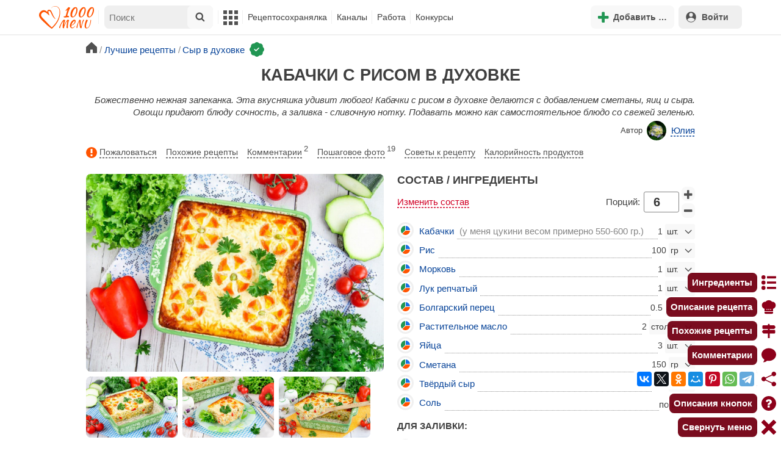

--- FILE ---
content_type: text/html; charset=utf-8
request_url: https://1000.menu/cooking/77446-kabachki-s-risom-v-duxovke
body_size: 46087
content:
<!DOCTYPE html>
<html lang="ru">
<head>
	<meta charset="UTF-8">
	<title>Кабачки с рисом в духовке рецепт с фото пошагово - 1000.menu</title>
	
			<link rel="canonical" href="/cooking/77446-kabachki-s-risom-v-duxovke">
		
	
	<meta name='description' content='Как приготовить кабачки с рисом в духовке: поиск по ингредиентам, советы, отзывы, пошаговые фото, подсчет калорий, изменение порций, похожие рецепты'>
	<meta name="viewport" content="width=device-width, initial-scale=1.0">

	<script id="loadcss"></script>

	<script src="https://ajax.googleapis.com/ajax/libs/jquery/3.6.0/jquery.min.js"></script>

    <script src="https://cdnjs.cloudflare.com/ajax/libs/fancybox/3.5.7/jquery.fancybox.min.js" integrity="sha256-yt2kYMy0w8AbtF89WXb2P1rfjcP/HTHLT7097U8Y5b8=" crossorigin="anonymous"></script>

	<script src="https://code.jquery.com/ui/1.12.1/jquery-ui.min.js"></script>
	
	<script src="//static.1000.menu/style/js/jquery.ui.touch-punch.v108.js"></script>

		
	<script>var general_glob_settings = {"host":"1000.menu","cdn_prefix":"\/\/static.1000.menu","cdn_resize_modes":{"s":380,"m":640,"l":960},"url_howto_measure_body":"\/c\/14968","geoip_country":null,"geoip_region":null,"currency":"Руб"};
	</script>

	<script>
			(function(d) {
				var cnt = general_glob_settings.geoip_country, reg = general_glob_settings.geoip_region,
					eu = ['AT','BE','BG','CY','CZ','DK','EE','FI','FR','DE','GR','HU','IE','IT','LV','LT','LU','MT','NL','PL','PT','RO','SK','SI','ES','SE','GB'],
					us_regs = ['CA'];
				general_glob_settings.xrCookieConsentNeeded = (eu.indexOf(cnt) > -1) || (cnt == 'US' && us_regs.indexOf(reg) > -1);
				var url = general_glob_settings.xrCookieConsentNeeded ? 'cookie-script.gdpr.v1768472970.js' : 'cookie-script.nogeo.v1.js';
				var s = d.createElement('script');
				s.type = 'text/javascript';
				s.charset = 'utf-8';
				s.src = '//static.1000.menu/style/js/cookie-script/'+url;
				d.head.appendChild(s);
			})(document);
		</script>
	
	<script>
		general_glob_settings.login_banner = "<div class=\"ib\"><a href=\"/vacancies\" style=\"padding:.6em .4em;color:white;background:linear-gradient(275deg,#219653,#2976b2)\" class=\"bl font-bold br link-no-style ta-center clrl\" target=\"_blank\"><svg xmlns=\"http://www.w3.org/2000/svg\" class=\"icon color-white mr\" viewBox=\"0 0 16 16\"><path d=\"M4 16s-1 0-1-1 1-4 5-4 5 3 5 4-1 1-1 1zm4-5.95a2.5 2.5 0 1 0 0-5 2.5 2.5 0 0 0 0 5\"></path><path d=\"M2 1a2 2 0 0 0-2 2v9.5A1.5 1.5 0 0 0 1.5 14h.653a5.4 5.4 0 0 1 1.066-2H1V3a1 1 0 0 1 1-1h12a1 1 0 0 1 1 1v9h-2.219c.554.654.89 1.373 1.066 2h.653a1.5 1.5 0 0 0 1.5-1.5V3a2 2 0 0 0-2-2z\"></path></svg>Работай с нами! <span class=\"is-hidden-mobile bl\" style=\"font-weight:normal;font-size:.8em;padding-top:.5rem;\">Присоединяйся к 1000.menu! Жми, чтобы узнать больше.</span><span class=\"ml br inlbl\" style=\"font-size:.7em;position:absolute;top:4px;right:4px;background:#ffffff26;padding:1px 4px;\">вакансии</span></a></div>";
	</script>

	<link rel='stylesheet' href='//static.1000.menu/style/css/general.v1761580191.css'>
	
	<script src="//static.1000.menu/style/js/i18n/general/ru.v1759690721.js"></script>
	<script src='//static.1000.menu/style/js/general.v1761580190.js'></script>

	
	
	<meta property="og:type" content="website">	

	<meta property="og:url" content="https://1000.menu/cooking/77446-kabachki-s-risom-v-duxovke">
	
	<meta property="og:image" content='https://static.1000.menu/img/content-v2/61/34/77446/kabachki-s-risom-v-duxovke_1691481278_color_00bf60_hor.jpg'>

	<meta property="og:image" data-vertical="true" content="https://static.1000.menu/img/content-v2/61/34/77446/kabachki-s-risom-v-duxovke_1691481193_color_df0000_vert.jpg">
	
	<meta property="og:title" content='Кабачки с рисом в духовке рецепт с фото пошагово'>
	<meta property="og:description" content='Божественно нежная запеканка. Эта вкусняшка удивит любого!'>
	
	<link rel="search" type="application/opensearchdescription+xml" title="1000.menu" href="//static.1000.menu/opensearch.xml">
	
	<link rel="alternate" type="application/atom+xml" title="Новости Хрумки - 1000.menu" href="https://1000.menu/feed/news">
    <meta name="csrf-params" content="_token:e6fe1f0464fac6d7f4c9dfc0f1990dcf">
	
	<meta name="p:domain_verify" content="2053338a33fa4a3e91b369f3c746f332">
	
	
	<link rel="stylesheet" href="//static.1000.menu/style/css/cooking/page.v1753092263.css">
	<script src="//static.1000.menu/style/js/cooking/page.v1768386276.js"></script>
	<meta name="thumbnail" content="https://static.1000.menu/img/content-v2/61/34/77446/thumbnail_1691481244.jpg" />
	<meta property="push:image" content="https://static.1000.menu/img/content-v2/61/34/77446/thumbnail_1691481244.jpg"/>
	<meta property="vk:image"  content="https://static.1000.menu/img/content-v2/61/34/77446/kabachki-s-risom-v-duxovke_1691481278_color_00bf60_hor.jpg" />
	<script>
		// non-critical css
		loadCSS([
			"https://ajax.googleapis.com/ajax/libs/jqueryui/1.11.4/themes/ui-lightness/jquery-ui.css",
			"//static.1000.menu/style/css/svg_sprite/iface/css/sprite.v1638045267.css",
			"https://cdnjs.cloudflare.com/ajax/libs/fancybox/3.5.7/jquery.fancybox.min.css"
		]);
	</script>

	<link rel='shortcut icon' type="image/svg+xml" href='//static.1000.menu/style/images/logo-min.svg'>
	<link rel="icon" type="image/svg+xml" href="//static.1000.menu/style/images/logo-min.svg">
	<link rel="alternate icon" href="//static.1000.menu/favicon.ico">
</head>
<body itemscope itemtype="http://schema.org/WebPage"><div id="body-wrap">
	<div id='site-analytics' style='display:none'>

		<!-- Google tag (gtag.js) -->
		<script async src="https://www.googletagmanager.com/gtag/js?id=UA-16603091-1"></script>
		<script>
		  window.dataLayer = window.dataLayer || [];
		  function gtag(){dataLayer.push(arguments);}

		  // cookie-script
			gtag("consent", "default", {
				ad_storage: "denied",
				analytics_storage: "denied",
				wait_for_update: 500
			});
		    gtag("set", "ads_data_redaction", true);
		  // endof cookie-script

		  gtag('js', new Date());
		  gtag('config', 'UA-16603091-1');
		</script>

	</div>
	<div id='init-scripts' style='display:none'>
	<script>
		iface.me.set({"uid":0,"utype":-1,"lvl":0,"lang":"ru","url":"#","mailUnread":null,"isChannel":false,"avatarUrl":"\/\/static.1000.menu\/img\/user_m.gif"});
iface.init_lazy_img();
$(function(){iface.init_timeago()});
iface.svg_sprites.load("iface")	</script>
</div>
<nav id="menu-top" class="top">

	<div class="search-overlay-wrap"></div>

	<div class="container wrap">
		<div class="columns is-mobile is-gapless">

			<div class="is-hidden-desktop menu-mobile-overlay hidden"></div>
			
			<div class="column is-hidden-desktop is-narrow level is-mobile">

				<div class="level is-mobile">
					<div class="level-item">

						<a href="#" class="top-menu-opener hamburger hamburger--spin level-item no-user-select">
							<span class="hamburger-box">
								<span class="hamburger-inner"></span>
							</span>
						</a>

						<button class="top-menu-opener is-search header-top-button my-0 py-2 px-3">
							<svg class="icon small"><use href="#iface-search"></use></svg>
						</button>
					</div>
				</div>
			</div>
			
			<div class="column is-hidden-touch is-narrow">
				<div class="level">
					<div class="level-item">
						<a href="/" class="logo">
							<img src="//static.1000.menu/style/images/logo.svg" alt="На главную">
						</a>
					</div>
				</div>
			</div>
			
			<div class="column is-hidden-touch menu-mobile is-narrow">
				<div class="level menu-items">
					<div class="level-item">
						<div id="top-search-panel" class="top-menu-list-item">
	<form method="GET" action="/cooking/search" class="is-relative">
		<input type="hidden" name="ms" value="1">

		<label id="top-search-panel-input-label">
			<input name="str" type="text" size="16" id="top-search-panel-input" class="is-hidden-desktop-only" placeholder="Поиск">

			<a href="#" id="top-search-submit"><svg class="icon abs-middle"><use href="#iface-search"/></svg></a>
			
		</label>

		<div id="top-search-panel-found-results"></div>

		<div class="search-panel-details is-hidden-desktop links-default-style white-space-reset">

			<div id="top-search-panel-tags-info" class="fb-s" style="display:none">
				<p class="bi alert" style="display:none">В поиск можно добавлять максимально <strong>10</strong> категорий!</p>
				Поиск по категориям:
			</div>
	
			<div id="top-search-panel-tags" class="hidden-empty fb-s"></div>

			<div id="top-search-panel-submit" class="cb-box text-ellipsed mt-2" style="display:none">
				<button type="submit" class="success with-icon">
					<svg class="icon"><use href="#iface-search"/></svg>
					Начать поиск				</button>
			</div>

			<div class="nav">
				
				<span class="helper-icon isp q helper-q" title='&lt;div&gt;&lt;strong&gt;Как искать по категориям:&lt;/strong&gt;&lt;/div&gt; Начни вводить название блюда или продукта. Найденные категории появятся в выпадающем списке под строкой поиска. Выбери и нажми на соответствующую категорию. Это действие можно повторить несколько раз, чтобы найти рецепты включающие в себя сразу же несколько категорий (до 10). Нажми на кнопку с иконкой поиска (&lt;svg class=&quot;icon small&quot;&gt;&lt;use href=&quot;#iface-search&quot;/&gt;&lt;/svg&gt;), чтобы подтвердить свой выбор и начать поиск.'></span>
				
				<div class="is-hidden-touch fb-s text-ellipsed">
					<ul class="links-list with-icons px-0 my-0">
						<li class="item mt-1">
							<a href="javascript:void(0)" onclick="iface.popup_all_cats()"><svg class="icon"><use href="#iface-tree-circles"/></svg>Смотри весь каталог</a>
						</li>
						<li class="item mb-1">
							<a href="/cooking/search"><svg class="icon"><use href="#iface-wand"/></svg>Расширенный поиск</a>
						</li>
					</ul>
				</div>
			</div>
		</div>
	</form>

	<div id="extended-search-link-wrap" class="is-hidden-desktop">
		<a href="/cooking/search" class="pl-2 pb-2 bl link-no-style font-default-color">
			<svg class="icon mr-1 line-sized va-base"><use href="#iface-wand"></use></svg>
			Расширенный поиск		</a>
	</div>

	<div id="how-to-search-categories-help" class="mesbox biboard font-smaller py-2 px-2 mb-2 mx-2 mt-0 is-hidden is-hidden-desktop">
		Чтобы лучше искать рецепты, смотри, <a href="#" id="how-to-search-categories-help" class="bl">как пользоваться категориями в поиске</a>	</div>
</div>
					</div>

					<div class="main-menu level-item">
						<ul class="columns is-desktop is-gapless">

	<li class="is-hidden-desktop">
		<a href="#" class="video-player-popup" data-url="https://www.youtube.com/watch?v=IYnw-RT0Y5M">
			<svg class="icon inlbl va-base"><use href="#iface-pin"/></svg>
			<strong class="font-size-reset">На телефоне</strong>
			<span class="info">- как добавить 1000.menu на главный экран</span>
		</a>
	</li>

	<li class="is-hidden-desktop">
		<a href="/">
			<svg class="icon inlbl va-base"><use href="#iface-home"/></svg>
			<strong class="font-size-reset">Главная</strong>
			<span class="info">- рецепты, советы, статьи, фото, отзывы, комментарии и многое другое!</span>
		</a>
	</li>

	
	<li class="column is-narrow">
		
		<a href='javascript:void(0)' class="is-hidden-mobile is-hidden-tablet-only">
			<svg class="icon inlbl va-m"><use href="#iface-squares-grid"/></svg>
			<span class="is-hidden-desktop">Полезное</span>
		</a>
		
		<ul class="mob-opened">

			<li class="is-hidden-mobile is-hidden-tablet-only">
				<a href="/cooking/search">
					<svg class="icon"><use href="#iface-search"/></svg>
					Расширенный поиск				</a>
			</li>

			<li>
				<a href="/foto-otchety">
					<svg class="icon"><use href="#iface-photo-report"/></svg>
					Фотоотчеты и комментарии				</a>
			</li>

			<li>
				<a href="/academy" class="new">
					<svg class="icon"><use href="#iface-academy"/></svg>
					Кулинарная академия					<span class="mark">новое</span>
				</a>
			</li>

			<li>
				<a href="/advice">
					<svg class="icon"><use href="#iface-advice"/></svg>
					Советы				</a>
			</li>

			<li>
				<a href='/forum'>
					<svg class="icon"><use href="#iface-bubble"/></svg>
					Форум				</a>
			</li>

			<li class="is-hidden-desktop">
				<a href='/contest'>
					<svg class="icon"><use href="#iface-trophy"/></svg>
					Конкурсы				</a>
			</li>

			<li class="as-header">
				Инструменты			</li>

			<li>
				<a href="javascript:void(0)" onclick="iface.popup_all_cats()">
					<svg class="icon"><use href="#iface-tree-circles"/></svg>
					Категории рецептов				</a>
			</li>

			<li>
				<a href='javascript:void(0)'>
					<svg class="icon"><use href="#iface-calc"/></svg>
					Калькуляторы				</a>
				
				<ul id="site_calcs_menu_list">
					<li>
						<a href='/c/14889#calculator'>Калькулятор калорий для похудения онлайн</a>
					</li>
					<li>
						<a href='/c/14969#calculator'>Калькулятор концентрации уксуса</a>
					</li>
					<li>
						<a href='/calc-food-calories'>Калькулятор калорийности продуктов</a>
					</li>
					<li>
						<a href='/c/24260#calculator'>Калькулятор замены сахара</a>
					</li>
				</ul>
			</li>

			<li>
				<a href='javascript:void(0)'>
					<svg class="icon color-mono"><use href="#iface-cals"/></svg>
					Таблицы продуктов				</a>
				
				<ul>
					<li>
						<a href='/food-table'>Таблица <span class="text-underlined">калорийности</span> продуктов</a>
					</li>
					<li>
						<a href='/food-table/gindex'>Таблица <span class="text-underlined">гликемического индекса</span> продуктов</a>
					</li>
					<li>
						<a href='/food-table/proteins'>Таблица содержания <span class="text-underlined">белков</span> в продуктах</a>
					</li>
					<li>
						<a href='/food-table/fats'>Таблица содержания <span class="text-underlined">жиров</span> в продуктах</a>
					</li>
					<li>
						<a href='/food-table/carbs'>Таблица содержания <span class="text-underlined">углеводов</span> в продуктах</a>
					</li>
				</ul>
			</li>

			<li>
				<a href='/dictionary'>
					<svg class="icon"><use href="#iface-dict"/></svg>
					Кулинарный словарь				</a>
			</li>

			<li class="as-header">
				Наши соцсети			</li>

			<li class="is-flex is-justify-content-space-around">
				<a href="https://ok.ru/od1000.menu" target="_blank" rel="nofollow noopener" class="no-after">
					<svg class="icon normal"><use href="#iface-soc-odnoklassniki"></use></svg>
				</a>
				<a href="https://vk.com/vk1000menu" target="_blank" rel="nofollow noopener" class="no-after">
					<svg class="icon normal"><use href="#iface-soc-vkontakte"></use></svg>
				</a>
				<a href="https://t.me/web_1000menu" target="_blank" rel="nofollow noopener" class="no-after">
					<svg class="icon normal"><use href="#iface-soc-telegram"></use></svg>
				</a>
				<a href="https://ru.pinterest.com/1000menu/" target="_blank" rel="nofollow noopener" class="no-after">
					<svg class="icon normal"><use href="#iface-soc-pinterest"></use></svg>
				</a>
				<a href="https://www.youtube.com/@1000menu" target="_blank" rel="nofollow noopener" class="no-after">
					<svg class="icon normal"><use href="#iface-soc-youtube"></use></svg>
				</a>
				<a href="https://rutube.ru/u/1000menu/" target="_blank" rel="nofollow noopener" class="no-after">
					<svg class="icon normal"><use href="#iface-soc-rutube"></use></svg>
				</a>
			</li>
		</ul>
	</li>

	<li class="column is-narrow">
		
		<a href='javascript:void(0)' class="is-hidden-mobile is-hidden-tablet-only">
			<svg class="icon is-hidden-desktop"><use href="#iface-book"/></svg>
			Рецептосохранялка		</a>
		
		<ul class="mob-opened">

			<li class="as-header is-hidden-desktop">
				Рецептосохранялка			</li>

			<li class="white-space-reset">
									<a href="javascript:void(0)" onclick="loginbl(1, imes.get('kk_only_registered_users', null, '<a href=\'/c/12390\'>$1</a>'))">
										<svg class="icon"><use href="#iface-book"/></svg>
						<strong class="font-size-reset">Моя Рецептосохранялка</strong>
						<span class="info">- кулинария со всего интернета у тебя всегда под рукой!</span>
					</a>
			</li>

						
				<li>
					<a href="#" class="bc-open">
						<svg class="icon"><use href="#iface-heart"/></svg>
						Редактировать закладку на рецепт						<span class="bl pl-5 content_name">
							Кабачки с рисом в духовке						</span>
					</a>
				</li>

			
			<li>
									<a href="javascript:void(0)" onclick="loginbl(1, imes.get('kk_only_registered_users', null, '<a href=\'/c/12390\'>$1</a>'))">
										<svg class="icon"><use href="#iface-note"/></svg>
						Добавить новую заметку					</a>
			</li>

			<li>
				<a href="/cooking/add">
					<svg class="icon"><use href="#iface-plus"/></svg>
					Добавить новый рецепт				</a>
			</li>

			<li class="divider is-hidden-mobile is-hidden-tablet-only"></li>
			
			<li class="is-hidden-mobile is-hidden-tablet-only">
				<a href="/c/12390">
					<svg class="icon"><use href="#iface-q"/></svg>
					Как пользоваться Рецептосохранялкой				</a>
			</li>
			
		</ul>
	</li> 

	<li class="column is-narrow">
		
		<a href='javascript:void(0)' class="is-hidden-mobile is-hidden-tablet-only">
			<svg class="icon is-hidden-desktop"><use href="#iface-chef"/></svg>
			Каналы		</a>
		
		<ul class="mob-opened">

			<li class="is-hidden-mobile is-hidden-tablet-only white-space-reset">
				<a href="/">
					<svg class="icon inlbl va-base"><use href="#iface-home"/></svg>
					<strong class="font-size-reset">Главная</strong>
					<span class="info">- рецепты, советы, статьи, фото, отзывы, комментарии и многое другое!</span>
				</a>
			</li>

			<li class="as-header">
				Подписанные кулинарные каналы			</li>

			<li class="bi">Регистрируйся и подписывайся на каналы своих <a href="/user/list" rel="nofollow">любимых кулинаров</a>!</li>
		</ul>
	</li>

	<li class="column is-narrow">
		
		<a href='javascript:void(0)' class="is-hidden-mobile is-hidden-tablet-only">
			<svg class="icon is-hidden-desktop"><use href="#iface-money"/></svg>
			Работа		</a>


		<ul class="mob-opened">

			<li class="as-header is-hidden-desktop">
				Работа на сайте			</li>

			<li class="white-space-reset" style="min-width:275px">
				<a href="/vacancies">
					<svg class="icon"><use href="#iface-money"/></svg>
					<strong class="font-size-reset">Наши вакансии</strong>
					<span class="info">- работай с нами!</span>
				</a>
			</li>

			
					</ul>
	</li>
	
	<li class="column is-narrow is-hidden-mobile is-hidden-tablet-only">
		<a href='/contest'>
			Конкурсы		</a>
	</li>
</ul>
					</div>
				</div>
			</div>

			<div class="column narrow-compensator"></div>
			
			<div class="column is-narrow is-pulled-right">
				<div class="level is-mobile user-office">

					
					<div class="level-item mx-2">

    <button id="add-stuff-top-bt" class="header-top-button my-0 py-2 px-3 cochandler">
		<svg class="icon small color-success"><use href="#iface-plus"/></svg>
		<span class="pl-1 is-hidden-mobile">Добавить …</span>
	</button>

	<div id="add-stuff-top-menu" class="popup-menu-list-dropdown line-color-success cocpopup">
		<ul>
			<li>
				<a href="/cooking/add">
					<svg class="icon"><use href="#iface-plate"/></svg>
					Добавь рецепт				</a>
			</li>
			
			
			<li>
									<a href="javascript:void(0)" onclick="loginbl(1, imes.get('can_add_wall_mes_reg_users'))">
										<svg class="icon"><use href="#iface-chef"/></svg>
						Запись на стене					</a>
			</li>


			<li>
									<a href="javascript:void(0)" onclick="loginbl(1, imes.get('kk_only_registered_users', null, '<a href=\'/c/12390\'>$1</a>'))">
										<svg class="icon"><use href="#iface-note"/></svg>
						Заметку в Рецептосохранялке					</a>
			</li>

				
			
				<li class="divider"></li>

									
					<li><a href="#pt_comments">
		<svg class="icon"><use href="#iface-photo-report"/></svg>
		Фотоотчет к рецепту Кабачки с рисом в духовке
	</a></li>
				
									
					<li><a href="#pt_comments">
		<svg class="icon"><use href="#iface-bubble"/></svg>
		Комментарий к рецепту Кабачки с рисом в духовке
	</a></li>
				
									
					<li><a href="#" class="bc-open">
		<svg class="icon"><use href="#iface-heart"/></svg>
		Закладку на рецепт Кабачки с рисом в духовке
	</a></li>
				
				
			
		</ul>
	</div>
</div>
					
					<span class="level-item mr-2 button-container is-hidden-desktop">
	<a 
		href="javascript:void(0)" 
		onclick="loginbl(1, imes.get('kk_only_registered_users', null, '<a href=\'/c/12390\'>$1</a>'))" 
		class="level-item"
		title="Рецептосохранялка"
	>
		<svg class="icon"><use href="#iface-book"/></svg>
	</a>
</span>

					<div class="top-login-register level-item links-default-style">
	<button onclick="loginbl()" class="my-0 py-2 with-icon header-top-button">
		<svg class="icon"><use href="#iface-profile"/></svg>
		Войти	</button>
</div>

				</div>
			</div>

		</div>
	</div>
</nav>

<div id="menu-bottom">
	<div id="menu-mobile" class="">
		<div class="mm-block">
			<div class="mm-block-content">
				<a href="/">
					<div class="mm-di"><svg class="icon"><use href="#iface-home"></use></svg></div>
					<div>Главная</div>
				</a>

				<a href="/cooking/search">
					<div class="mm-di"><svg class="icon"><use href="#iface-search"></use></svg></div>
					<div>Поиск</div>
				</a>

				<a href="#" class="mm-actions">
					<div class="mm-di"><svg class="icon color-success"><use href="#iface-plus"></use></svg></div>
					<div>Действия</div>
				</a>

				
					<a href="#" onclick="loginbl();return false">
						<div class="mm-di"><svg class="icon"><use href="#iface-profile"></use></svg></div>
						<div>Войти</div>
					</a>

				
				<a href="#" class="mm-menu-open">
					<div class="mm-di"><svg class="icon"><use href="#iface-squares-grid"></use></svg></div>
					<div>Меню</div>
				</a>
			</div>
		</div>
	</div>
</div>

<script>
			imes.add("header_local", {"add_recipe":"Добавь рецепт","message_on_wall":"Запись на стене","note_in_cookbook":"Заметку в Рецептосохранялке","messages":"Сообщения","notifications":"Уведомления","my_profile":"Мой профиль","my_channel":"Мой канал","profile_setting":"Настройки профиля","channel_settings":"Настройки канала","logout":"Выйти","my_recipes":"Мои рецепты","cookbook":"Рецептосохранялка","academy":"Академия","new":"Новое","work_on_website":"Работа на сайте","menu":"Меню","each_apple_gives_rating":"Каждое яблочко добавляет тебе по [N] очков рейтинга. Новое яблочко появляется один раз в день","friends_and_sub":"Друзья и подписки"}, false);
		</script>
<style>

.channel-menu-list .user-top-menu .avatar-box img.avatar {
    border-radius: 50%;
    width: 70px;
    height: 70px;
}

.channel-menu-list .user-top-menu .avatar-box {
    display: flex;
    flex-direction: row;
    margin-bottom: .5rem;
}

.channel-menu-list .user-top-menu .user-details {
    margin-left: 1rem;
	color: #444444;
}

.channel-menu-list .user-top-menu .user-name {
    font-size: 1.5rem;
    color: #444444;
    margin-bottom: .75rem;
	display: flex;
    align-items: center;
    justify-content: space-between;
    flex-wrap: wrap;
}

.channel-menu-list .user-top-menu .user-rating-box {
    display: flex;
    align-items: center;
    margin-bottom: .25rem;
}

span.is-new-icon {
    position: absolute;
    width: 16px;
    height: 16px;
    background: #d10026;
    top: -8px;
    right: -8px;
    border-radius: 50%;
    border: 2px solid white;
}
.ld-content .mark.notification {
    background: #d10026;
    font-size: .8rem;
    padding: .25rem .5rem;
}

/* override */
#menu-mobile .mm-di span.counter {
    position: absolute;
    left: 22px;
    top: -18px;
    background: #d10026;
    color: #fff;
    padding: 0 7px;
	border-radius: .5rem;
	border: 2px solid white;
}

.bb.info {
	color: #595959!important;
}

.ld-content .divider {
	height: .5rem;
	background: #f5f5f5;
	/* margin: .25rem 0; */
}

.nc_dyk {
	background: #f5f8ff;
	padding: 1rem;
	padding-bottom: 0;
	margin-bottom: 1rem;
	border-radius: .5rem;
}

.ld-content .actions-list a {
    white-space: nowrap;
    overflow: hidden;
    text-overflow: ellipsis;
}
</style>

<script>

	(function(){
		let localMes = imes.prefixGet("header_local");

		let counters = function (){
			let messagesCount = iface.me.mailUnread;
			let newsCount = iface.siteNews.countNotifications;
			let todaysAppleCount = iface.me.hasTodaysApple ? 1 : 0;

			let countAll = messagesCount + newsCount + todaysAppleCount;

			$(".mm-channel .count")
				.text(countAll > 0 ? countAll : "")
				.toggleClass("counter", countAll > 0);

			$(".mm-messages .count")
				.text(messagesCount > 0 ? messagesCount : "")
				.toggleClass("mark notification", messagesCount > 0);

			$(".mm-notifications .count")
				.text(newsCount > 0 ? newsCount : "")
				.toggleClass("mark notification", newsCount > 0);
		};

		$(document).on("siteNews.mainData.update", function (){
			counters();
		});

		$(".mm-actions").click(function (e){
			e.preventDefault();

			let render = function ($cont){
				let $menu = $('<div class="actions-list">');

				let $source_menu = $("#add-stuff-top-menu");
				
				$source_menu.find("li").each(function () {
					let $item = $(this);

					if ($item.hasClass("divider")) {
						$menu.append('<div class="divider"></div>');
					} else {
						let $link = $item.find('a').clone();

						if ($link) {
							if ($link.attr('href').indexOf('#') === 0) {
								$link.on('click', function () {
									iface.customPopup.closeAll();
								});
							}

							$link.find("svg").addClass('mr-2');
							
							$menu.append($link);
						}
					}
				});

				$cont.find(".ld-title").hide();

				let $content = $cont.find(".ld-content");
				$content.html($menu);
			};

			iface.customPopup.openContent({
				type: "bottom",
				open: render,
				closeResize: function (width){
					return width > 1023;
				}
			});
		});

		$(".mm-channel").click(function (e){
			e.preventDefault();

			let render = function ($cont){
				let $menu = $(
					'<div class="channel-menu-list">' +

						'<div class="user-top-menu">'+
							'<div class="user-name">' + 
								iface.me.userName.xrEscapeHtml() +
								'<a href="' + iface.me.url + '" class="link-reset-style font-small my-0 py-0">' + localMes("my_channel") + '</a>' + 
							'</div>' + 
							'<div class="avatar-box">' + 
								'<a href="' + iface.me.url + '"><img src="' + iface.me.avatarUrl + '" alt="Avatar" class="avatar"></a>' +

								'<div class="user-details">'+
									'<div class="user-rating-box">' + 
										'<a href="/scorecard" class="user-main-rating-smaller rating r'+iface.me.lvl+'" title="points_on_site"></a>' + 
										'<span class="ml-1">Очков на сайте: <strong>'+iface.me.expertScore+'</strong></span>' + 
									'</div>' + 
									(
										iface.me.hasTodaysApple ? 
										'<button type="button" class="eat_todays_apple with-icon mr-3">' + 
											'<svg class="icon color-alert normal"><use href="#iface-apple"/></svg>' + 
											'<span class="ml-2">Скушать яблочко</span>' + 
											'<span class="is-new-icon"></span>' + 
										'</button>'
										: 
										'<div class="bb info fb-s">'+
											'Новое яблочко появится завтра.' +
											' <a href="/scorecard" class="link-reset-style py-0 px-0 fb-s">Подробнее о рейтинге</a>'+
										'</div>'
									) + 
								'</div>' + 
							'</div>' + 
							'<div class="divider"></div>' + 
						'</div>' + 

					'  <a href="/script/user/logout" class="logout">' +
					'    <div class="cal-line">' +
					'      <svg class="icon mr-2"><use href="#iface-exit"></use></svg>' +
					'      <span>' + localMes("logout") + '</span>' +
					'    </div>' +
					'  </a>' +

					'  <a href="' + iface.me.url + '/edit">' +
					'    <div class="cal-line">' +
					'      <svg class="icon mr-2"><use href="#iface-settings"></use></svg>' +
					'      <span>' + (iface.me.isChannel ? localMes("channel_settings") : localMes("profile_setting")) + '</span>' +
					'    </div>' +
					'  </a>' +

					// '  <a href="' + iface.me.url + '">' +
					// '    <div class="cal-line">' +
					// '      <svg class="icon mr-2"><use href="#iface-profile"></use></svg>' +
					// '      <span>' + (iface.me.isChannel ? localMes("my_channel") : localMes("my_profile")) + '</span>' +
					// '    </div>' +
					// '  </a>' +

					'  <div class="divider"></div>' +

					'  <a href="' + iface.me.url + '/cooking">' +
					'    <div class="cal-line">' +
					'      <svg class="icon mr-2"><use href="#iface-plate"></use></svg>' +
					'      <span>' + localMes("my_recipes") + '</span>' +
					'    </div>' +
					'  </a>' +

					'  <a href="' + iface.me.url + '/book">' +
					'    <div class="cal-line">' +
					'      <svg class="icon mr-2"><use href="#iface-book"></use></svg>' +
					'      <span>' + localMes("cookbook") + '</span>' +
					'    </div>' +
					'  </a>' +

					'  <a href="' + iface.me.url + '/academy">' +
					'    <div class="cal-line">' +
					'      <svg class="icon mr-2"><use href="#iface-academy"></use></svg>' +
					'      <span>' + localMes("academy") + ' <span class="mark">' + localMes("new") + '</span></span>' +
					'    </div>' +
					'  </a>' +

					'  <a href="' + iface.me.url + '/worker">' +
					'    <div class="cal-line">' +
					'      <svg class="icon mr-2"><use href="#iface-money"></use></svg>' +
					'      <span>' + localMes("work_on_website") + '</span>' +
					'    </div>' +
					'  </a>' +

					'  <a href="' + iface.me.url + '/following">' +
					'    <div class="cal-line">' +
					'      <svg class="icon mr-2"><use href="#iface-heart"></use></svg>' +
					'      <span>' + localMes("friends_and_sub") + '</span>' +
					'    </div>' +
					'  </a>' +

					'  <div class="divider"></div>' +

					'  <a href="' + iface.me.url + '/mail">' +
					'    <div class="cal-line mm-messages">' +
					'      <svg class="icon"><use href="#iface-mail"></use></svg>' +
					'      <span class="cal-header">' + localMes("messages") + ' <span class="count"></span></span>' +
					'    </div>' +
					'  </a>' +

					'  <a href="javascript:void(0)">' +
					'    <div class="cal-line mm-notifications">' +
					'      <svg class="icon"><use href="#iface-bell"></use></svg>' +
					'      <span class="cal-header">' + localMes("notifications") + ' <span class="count"></span></span>' +
					'    </div>' +
					'  </a>' +

					'</div>'
				);

				$menu.find(".logout").click(function (e){
					return confirm(imes.get("confirm_action"));
				});

				$menu.find('.eat_todays_apple').click(function(e){

					e.preventDefault();

					var c = $(this);

					var parent = c.closest('.user-details');
					var rating_icon = parent.find('.user-rating-box a');
					var rating_score = parent.find('.user-rating-box strong');

					c.hide();

					load = $(load_img);

					parent.append(load);

					$.getJSON('/ajax/user/everyday_apple', function(d) {

						load.remove();
						
						if (!d || !d.status) {
							c.show();
							return mes.err(d && d.message ? d.message : 'OOPS! Unknown error!');
						}

						rating_icon.removeClass('r'+iface.me.lvl).addClass('r'+d.rating_level);
						rating_score.text(d.rating_score);
						parent.append('<div class="mesbox info px-2 py-2">'+d.message+'</div>');

						iface.me.update({
							lvl: d.rating_level,
							expertScore: d.rating_score,
							hasTodaysApple: false,
						});

						counters();
					});
				});

				$menu.find(".mm-notifications").click(function (e){
					e.preventDefault();

					iface.customPopup.closeAll();

					iface.customPopup.openContent({
						type: "right",
						open: function ($cont){
							$cont.find(".ld-title").hide();

							$cont.find(".ld-content").html(
								'<div class="snc"></div>'
							);

							iface.siteNews.openTo({
								cont: $cont.find(".snc"),
							});
						},
						closeResize: function (width){
							return width > 1023;
						}
					});
				});

				$cont.find(".ld-title").hide();

				let $content = $cont.find(".ld-content");
				$content.html($menu);

				setTimeout(function (){
					counters();
				}, 0)
			};

			iface.customPopup.openContent({
				type: "bottom",
				open: render,
				closeResize: function (width){
					return width > 1023;
				}
			});
		});

		$(".mm-menu-open").click(function (e){
			e.preventDefault();

			iface.customPopup.openContent({
				type: "right",
				open: function ($cont){
					$cont.find(".ld-title").hide();

					var $menu = $(".menu-items").clone();

					$menu.find("#top-search-panel").parent().remove();

					$cont.find(".ld-content")
						.addClass("menu-bottom-content")
						.html($menu);

					// events
					// Меню навигации
					$cont.find(".main-menu > ul a").on('click', function(e){

						var self = this;

						if($(self).next('ul').length){

							// pass through on desktop
							if(iface.viewport_is('desktop')){
								return;
							}

							e.preventDefault();

							$(this).toggleClass('opened');
							$(self).next('ul').slideToggle(iface.menu.anim_speed);
						}
					})
					// disable links with submenus on big touch screens
					.on('touchstart', function(e){

						var self = this;

						// bugfix (links on tablets)
						if(iface.viewport_is('desktop')){
							$(".main-menu > ul ul").off('mouseenter mouseleave');
						}

						if(iface.viewport_is('desktop') && $(self).next('ul').length){

							e.preventDefault();

							$(self).next('ul').toggle();

							$('.main-menu > ul ul').not($(self)).not($(self).parents('ul')).not($(self).next('ul')).hide();
							
							// hide all top menu popups
							$(".popup-menu-list-dropdown").hide();
						}
					})
					.hover(
						function(){

							if(!iface.viewport_is('desktop')){
								return;
							}

							var self = this;
							delayed_fc(function() {
								// hide all top menu popups
								$(".popup-menu-list-dropdown").hide();
								
								$('.main-menu > ul ul').not($(self).next('ul')).not($(self).parents('ul')).hide();
								$(self).next('ul').show();
							}, 0);
						},
						function(){

							if(!iface.viewport_is('desktop')){
								return;
							}

							var self = this;
							delayed_fc(function() {
								$(self).next('ul').hide();
							}, iface.menu.top_nav_close_delay);
						}
					);
				},
				closeResize: function (width){
					return width > 1023;
				}
			});
		});
	})();
</script>
<div id='main'>
	
	<div class="container wrap columns is-centered">
		<div id="main-aside" class="column is-narrow is-hidden-touch is-hidden-desktop-only is-hidden-widescreen-only noprint">

	<div class="ib" style="min-height:250px;max-height:300px;width:300px;overflow:hidden;">
  <div id="yandex_rtb_R-A-418964-6"></div>
  <div id="google_adman_side1"></div>
  <script>
    (function(){
      var ww = iface.viewport().width;
      if (ww < 1330) {
        return;
      }
      if(general_glob_settings.geoip_country == 'RU'){
        (function(w, d, n, s, t) {
          w[n] = w[n] || [];
          w[n].push(function() {
            Ya.Context.AdvManager.render({
              blockId: "R-A-418964-6",
              renderTo: "yandex_rtb_R-A-418964-6"
            });
          });
          iface.jsappend.load("https://yandex.ru/ads/system/context.js");
        })(window, window.document, "yaContextCb");
      }
      else {
        iface.jsappend.load('https://pagead2.googlesyndication.com/pagead/js/adsbygoogle.js?client=ca-pub-8689268695742964', {crossorigin: "anonymous"}, {appendTo: "main"});
        $("#google_adman_side1").append(
          `<ins class="adsbygoogle cont_300"
         style="display:inline-block;width:300px"
         data-ad-client="ca-pub-8689268695742964"
         data-ad-format="rectangle"
         data-ad-slot="1614370970"></ins>`
        );
        (adsbygoogle = window.adsbygoogle || []).push({});
      }
    })();
  </script>
</div>
	<aside>
		<div><strong>Популярно сейчас:</strong></div>

		<div id="trending-catalog-list" class="ib pr-5">
			<div class="root-category"><div class="category"><div class="header"><a href="/catalog/salaty">Салаты</a></div><div class="list"><a href="/catalog/salatj-iz-kuritsj">Салат с курицей</a> <a href="/catalog/krabovji-salat">Крабовый салат</a> <a href="/catalog/klassicheskie-salatj">Классические салаты</a> <a href="/catalog/salat-tsezar">Салат Цезарь</a> <a href="/catalog/salat-mimoza">Салат Мимоза</a> <a href="/catalog/vinegret">Винегрет</a> <a href="/catalog/prostje-salatj">Простые, легкие, быстрые салаты</a> <a href="/catalog/salat-s-yaicami">Салат с яйцом</a> <a href="/catalog/salat-shuba">Селедка под шубой</a> <a href="/catalog/salat-iz-kukuruzy">Салат из кукурузы</a> <a href="/catalog/salat-s-sjrom">Салат с сыром</a> <a href="/catalog/grecheskii-salat">Греческий салат</a> <a href="/catalog/salat-iz-kapustj">Салат с капустой</a> <a href="/catalog/salat-s-ananasami-i-kuricei">Салат с ананасами и курицей</a> <a href="/catalog/salat-s-fasolu">Салат с фасолью</a> <a href="/catalog/salat-olive">Салат Оливье</a> <a href="/catalog/salat-s-krevetkami">Салат с креветками</a> </div></div><div class="category"><div class="header"><a href="/catalog/tortj">Торты домашние</a></div><div class="list"><a href="/catalog/tort-medovji">Медовый торт</a> <a href="/catalog/klassicheskie-torty">Торт классический</a> </div></div><div class="category"><div class="header"><a href="/catalog/vjpechka">Выпечка</a></div><div class="list"><a href="/catalog/blinj-i-blinchiki">Блины и блинчики</a> <a href="/catalog/pirogi">Пироги</a> <a href="/catalog/pechenje-domashnee">Печенье домашнее</a> <a href="/catalog/pirozgki">Пирожки</a> <a href="/catalog/bliny-na-moloke">Блины на молоке</a> <a href="/catalog/sjrniki">Сырники</a> <a href="/catalog/oladi">Оладьи</a> <a href="/catalog/bulochki">Булочки</a> <a href="/catalog/sharlotka">Шарлотка</a> <a href="/catalog/xachapuri">Хачапури</a> <a href="/catalog/pirogi-v-duxovke">Пироги в духовке</a> <a href="/catalog/biskvit">Бисквит</a> <a href="/catalog/vatrushki">Ватрушки</a> <a href="/catalog/bliny-na-kefire">Блины на кефире</a> <a href="/catalog/ajurnye-bliny-s-dyrochkami">Ажурные блины с дырочками</a> <a href="/catalog/tonkie-bliny">Тонкие блины</a> <a href="/catalog/vafli-domashnije">Вафли домашние</a> <a href="/catalog/lepeshki">Лепешки</a> <a href="/catalog/sharlotka-s-yablokami">Шарлотка с яблоками</a> <a href="/catalog/draniki">Драники</a> <a href="/catalog/ponchiki">Пончики</a> <a href="/catalog/mannik">Манник</a> <a href="/catalog/chizkeik">Чизкейк</a> <a href="/catalog/pankeiki">Панкейки</a> <a href="/catalog/oladi-na-kefire">Оладьи на кефире</a> <a href="/catalog/keksj">Кексы, маффины, капкейки</a> <a href="/catalog/tonkie-bliny-na-moloke">Тонкие блины на молоке</a> <a href="/catalog/zalivnoi-pirog">Заливной пирог</a> <a href="/catalog/pyshnye-oladi">Пышные оладьи</a> <a href="/catalog/venskie-vafli">Венские вафли</a> </div></div><div class="category"><div class="header"><a href="/catalog/supj">Супы</a></div><div class="list"><a href="/catalog/borzsh">Борщ</a> <a href="/catalog/bulonj">Бульон</a> <a href="/catalog/solyanka">Солянка</a> <a href="/catalog/zhii">Щи</a> <a href="/catalog/rassolnik">Рассольник</a> <a href="/catalog/xarcho">Харчо</a> <a href="/catalog/gorohovij-sup">Гороховый суп</a> <a href="/catalog/kurinyi-sup">Куриный суп</a> </div></div><div class="category"><div class="header"><a href="/catalog/klassicheskie-recepty-blud">Классические блюда</a></div></div><div class="category"><div class="header"><a href="/catalog/sposobj-prigotovleniya">Способы приготовления</a></div><div class="list"><a href="/catalog/zapekanie">В духовке</a> <a href="/catalog/na-skovorode">На сковороде</a> <a href="/catalog/zharenie">Жарка</a> <a href="/catalog/v-souse">В соусе</a> <a href="/catalog/kartoshka-v-duxovke">Картошка в духовке</a> <a href="/catalog/tushenie">Тушение</a> <a href="/catalog/kurica-v-duxovke">Курица в духовке</a> <a href="/catalog/syr-v-duxovke">Сыр в духовке</a> <a href="/catalog/myaso-v-duxovke">Мясо в духовке</a> <a href="/catalog/zamorozka">Замораживание</a> <a href="/catalog/farsh-v-duxovke">Фарш в духовке</a> <a href="/catalog/svinina-v-duxovke">Свинина в духовке</a> <a href="/catalog/farshirovannye">Фаршированные блюда</a> <a href="/catalog/farsh-na-skovorode">Фарш на сковороде</a> <a href="/catalog/afganskii-kazan">Афганский казан</a> <a href="/catalog/utka-v-duxovke">Утка в духовке</a> <a href="/catalog/kotlety-na-skovorode">Котлеты на сковороде</a> <a href="/catalog/svinina-na-skovorode">Свинина на сковороде</a> </div></div><div class="category"><div class="header"><a href="/catalog/vtoroe-bludo">Вторые блюда</a></div><div class="list"><a href="/catalog/kasha-recipes">Каша</a> <a href="/catalog/kotletj">Котлеты</a> <a href="/catalog/shashljki">Шашлыки</a> <a href="/catalog/zapekanki">Запеканки</a> <a href="/catalog/plov">Плов</a> <a href="/catalog/vareniki">Вареники</a> <a href="/catalog/steik">Стейки</a> <a href="/catalog/xinkali">Хинкали</a> <a href="/catalog/golubtci">Голубцы</a> <a href="/catalog/chebureki">Чебуреки</a> <a href="/catalog/omlety-recipes">Омлет</a> <a href="/catalog/zapekanka-iz-tvoroga-tvorojnaya">Запеканка творожная</a> <a href="/catalog/molochnaya-kasha">Каша на молоке</a> <a href="/catalog/pitstsa">Пицца</a> <a href="/catalog/gulash">Гуляш</a> <a href="/catalog/lazanja">Лазанья</a> <a href="/catalog/tefteli">Тефтели</a> <a href="/catalog/bluda-s-podlivkoi">Блюда с подливкой</a> <a href="/catalog/pasta-karbonara">Паста карбонара</a> <a href="/catalog/lagman">Лагман</a> <a href="/catalog/kutya">Кутья</a> <a href="/catalog/kurinye-kotlety">Куриные котлеты</a> <a href="/catalog/kapusta-tushenaya">Капуста тушеная</a> <a href="/catalog/otbivnye">Отбивные</a> <a href="/catalog/klyar">В кляре</a> <a href="/catalog/spagetti">Паста, спагетти</a> <a href="/catalog/risovaya-kasha">Рисовая каша</a> </div></div><div class="category"><div class="header"><a href="/catalog/dlya-tortov">Для торта и выпечки</a></div><div class="list"><a href="/catalog/krema-dlya-torta">Крем для торта</a> <a href="/catalog/zavarnoi-krem">Заварной крем</a> <a href="/catalog/glazur-dlya-torta">Глазурь для торта и выпечки</a> </div></div><div class="category"><div class="header"><a href="/catalog/desert">Десерты</a></div><div class="list"><a href="/catalog/shcherbet">Щербет</a> <a href="/catalog/pirozjenoje">Пирожное</a> <a href="/catalog/tiramisu-domashnii">Тирамису</a> </div></div><div class="category"><div class="header"><a href="/catalog/retsept-testa">Тесто домашнее</a></div><div class="list"><a href="/catalog/recepty-drojjevogo-testa">Дрожжевое тесто</a> <a href="/catalog/testo-dlya-piccy">Тесто для пиццы</a> <a href="/catalog/testo-dlya-pirojkov">Тесто для пирожков</a> <a href="/catalog/testo-dlya-pelmenei">Тесто для пельменей</a> </div></div><div class="category"><div class="header"><a href="/catalog/zakuski">Закуски</a></div><div class="list"><a href="/catalog/ruletj">Рулеты и рулетики</a> <a href="/catalog/shaurma">Шаурма</a> <a href="/catalog/zalivnoe">Заливное холодец студень</a> <a href="/catalog/naggetsy">Наггетсы</a> <a href="/catalog/tartaletki">Тарталетки</a> <a href="/catalog/pashtet">Паштет</a> <a href="/catalog/julien">Жульен</a> </div></div><div class="category"><div class="header"><a href="/catalog/garnirj">Гарнир</a></div><div class="list"><a href="/catalog/pure">Пюре</a> </div></div><div class="category"><div class="header"><a href="/catalog/bjstro-i-vkusno">Быстро, просто, вкусно</a></div></div><div class="category"><div class="header"><a href="/catalog/buterbrodj">Бутерброды</a></div></div><div class="category"><div class="header"><a href="/catalog/sousj">Соусы</a></div><div class="list"><a href="/catalog/slivochnyi-sous">Сливочный соус</a> <a href="/catalog/podlivki">Подливки</a> </div></div><div class="category"><div class="header"><a href="/catalog/ogranicheniya-v-pitanii">Ограничения в питании</a></div><div class="list"><a href="/catalog/bez-saxara">Без сахара</a> <a href="/catalog/postnji-stol">Постные блюда</a> <a href="/catalog/pp-recepty">ПП рецепты</a> </div></div><div class="category"><div class="header"><a href="/catalog/kuxonnaya-utvar">Используем кухонную утварь</a></div><div class="list"><a href="/catalog/retseptj-v-folge">Фольга в духовке</a> </div></div><div class="category"><div class="header"><a href="/catalog/ovoshchi">С овощами</a></div><div class="list"><a href="/catalog/kartoshka-s-myasom">Картошка с мясом</a> <a href="/catalog/kurica-s-kartoshkoi">Курица с картошкой</a> <a href="/catalog/morkov-s-lukom">Морковь с луком</a> </div></div><div class="category"><div class="header"><a href="/catalog/domashnie-zagotovki">Заготовки на зиму</a></div><div class="list"><a href="/catalog/djem-na-zimu">Джем на зиму</a> </div></div><div class="category"><div class="header"><a href="/catalog/myaso-i-myasoproduktj">Мясо и мясопродукты</a></div><div class="list"><a href="/catalog/kurica-s-gribami">Курица с грибами</a> <a href="/catalog/kurica-s-syrom">Курица с сыром</a> </div></div><div class="category"><div class="header"><a href="/catalog/natsionalnaya-kuxnya">Национальные кухни</a></div><div class="list"><a href="/catalog/myaso-po-francuzski">Мясо по-французски в духовке</a> </div></div><div class="category"><div class="header"><a href="/catalog/fruktj-yagodj">Фрукты</a></div><div class="list"><a href="/catalog/kurica-s-ananasami">Курица с ананасами</a> </div></div><div class="category"><div class="header"><a href="/catalog/napitki">Напитки</a></div><div class="list"><a href="/catalog/glintvein">Глинтвейн</a> <a href="/catalog/kvas">Квас домашний</a> </div></div><div class="category"><div class="header"><a href="/catalog/prazdnichnji-stol">Праздничный стол</a></div><div class="list"><a href="/catalog/pasxalnye-kulichi">Пасхальные куличи</a> </div></div></div>		</div>

		<p>
			<button type="button" onclick="iface.popup_all_cats()" class="with-icon">
				<svg class="icon"><use href="#iface-tree-circles"/></svg>
				Смотри весь каталог			</button>
		</p>

			</aside>
	
	<div id="adplace_side_panel_hp">
  <div id="yandex_rtb_R-A-418964-7"></div>
  <div id="google_adman_side2"></div>
  <script>
    $(window).on('load', function() {
      if (!iface.viewport_is('fullhd')) {
        return;
      }
      var adspace = $("main > .content").height() - $("#main-aside aside").height() - 27 - 300;
      // min 600px is needed
      if (adspace < 600) {
        return;
      }
      $("#adplace_side_panel_hp").css({
        'width': '300px',
        // 'height': '600px', // redundant
        'border-bottom-left-radius': '5px',
        'position': 'relative'
      });
      if(general_glob_settings.geoip_country == 'RU'){

        (function(w, d, n, s, t) {
          w[n] = w[n] || [];
          w[n].push(function() {
            Ya.Context.AdvManager.render({
              blockId: "R-A-418964-7",
              renderTo: "yandex_rtb_R-A-418964-7"
            });
          });
          iface.jsappend.load("https://yandex.ru/ads/system/context.js");
        })(window, window.document, "yaContextCb");
      }
      else {
        iface.jsappend.load('https://pagead2.googlesyndication.com/pagead/js/adsbygoogle.js?client=ca-pub-8689268695742964', {crossorigin: "anonymous"}, {appendTo: "main"});
        $("#google_adman_side2").append(
          `<ins class="adsbygoogle cont_300"
           style="display:block;width:300px"
           data-ad-format="rectangle,vertical"
           data-ad-client="ca-pub-8689268695742964"
           data-ad-slot="1614370970"></ins>`
        );
        (adsbygoogle = window.adsbygoogle || []).push({});
      }
    });
  </script>
</div>
</div>
<main class="column is-relative is-centered">
	<div class="main-top-controls is-flex"><ol class="breadcrumbs links-no-style" itemscope itemtype="https://schema.org/BreadcrumbList"><li  itemprop="itemListElement" itemscope itemtype="https://schema.org/ListItem"><a itemprop="item" href="/"><svg class="icon small va-base"><use href="#iface-home"/></svg><span itemprop="name" class="hidden">Главная</span></a><meta itemprop="position" content="1"/><li  itemprop="itemListElement" itemscope itemtype="https://schema.org/ListItem"><a itemprop="item" href="/cooking"><span itemprop="name">Лучшие рецепты</span></a><meta itemprop="position" content="2"/><li class="last-visible" itemprop="itemListElement" itemscope itemtype="https://schema.org/ListItem"><a itemprop="item" href="/catalog/syr-v-duxovke"><span itemprop="name">Сыр в духовке</span></a><meta itemprop="position" content="3"/><li class="hidden"><span>Кабачки с рисом в духовке</span></ol><span class="bc-flag inlbl ml"><svg class="icon color-success helper-q" title="Рецепт проверен администрацией сайта"><use href="#iface-patch-check"/></svg></span></div><div id="info-box" class="clrl fb noprint">
	

	<script>
		(function(){

			infoBox.storage.view();

			$("#info-box .mesbox").each(function(){

				var cl = $(this).hasAnyClass('ok err info') ? 'close-light' : 'close-dark';
				
				$(this).append(
					$("<a href='#' class='close-button abs-tr pd-2 px-2 py-2'><span class='isp bl "+cl+"'></span></a>")
					.click(function(event){

						event.preventDefault();

						if(event.ctrlKey){
							$("#info-box .mesbox").remove();
						} else {
							$(this).closest('.mesbox').remove();
						}
					})
				);
			})
		})();
	</script>
</div>
<h1 itemprop="name">Кабачки с рисом в духовке</h1><div class="description is-citation" itemprop="description"><span class="description-text">Божественно нежная запеканка. Эта вкусняшка удивит любого! Кабачки с рисом в духовке делаются с добавлением сметаны, яиц и сыра. Овощи придают блюду сочность, а заливка - сливочную нотку. Подавать можно как самостоятельное блюдо со свежей зеленью.</span><div class="citation"><span class="author bl"><span class="profile-thumbnail font-no-style"><a href='#' rel='nofollow' class='clinks' data-loc='/user/44552'>Юлия<span class="thumbnail"><img src="//static.1000.menu/img/user/ava_44552_1449752798.jpg" alt="Author avatar"></span></a></span></span><div class="add-info font-smaller font-no-style">Автор</div></div></div><nav class="sections"><ul><li><a href="javascript:void(0)" target="_blank" class="jlinks" data-loc="/complain?type=content&content_id=77446">
			<svg class="icon small color-accent mr-1"><use href="#iface-complain"/></svg>Пожаловаться</a></li><li><a href="#similars" data-navscroll="1">Похожие рецепты</a></li><li><a href='#comments' data-navscroll='1'>Комментарии<span class='counter'>2</span></a></li><li><a href="#steps" data-navscroll="1">Пошаговое фото<span class="counter">19</span></a></li><li><a href='#advices' data-navscroll='1'>Советы к рецепту</a></li><li><a href='#health' data-navscroll='1'>Калорийность продуктов</a></li></ul></nav><div class="content"><script>
	iface.shortcut_buttons.add_section('Ингредиенты', '#iface-list', function(){
		mes.popup.open({
			items: {
				src: "#ingredients-box-wrapper"
			},
			callbacks: {
				open: function(){
					var $cont = $("<div class='cb-box popup-close'>").append(
						$("<button type='button' class='alert with-icon'><svg class='icon'><use href='#iface-close'/></svg>" + 
								imes.get('close') + 
							"</button>"
						).click(function(){
							mes.popup.close();
						})
					)

					this.addContent().append($cont);
				},
				close: function(){
					$("#ingredients-box-wrapper").css('display', 'block').find('.popup-close').remove();
				}
			}
		});
	});

	iface.shortcut_buttons.add_section('Описание рецепта', '#iface-chef', 'pt_steps');
</script>
	<script>
		iface.shortcut_buttons.add_section('Похожие рецепты', '<svg xmlns="http://www.w3.org/2000/svg" width="16" height="16" class="icon" viewBox="0 0 16 16"><path d="M7.293.707A1 1 0 0 0 7 1.414V2H2a1 1 0 0 0-1 1v2a1 1 0 0 0 1 1h5v1H2.5a1 1 0 0 0-.8.4L.725 8.7a.5.5 0 0 0 0 .6l.975 1.3a1 1 0 0 0 .8.4H7v5h2v-5h5a1 1 0 0 0 1-1V8a1 1 0 0 0-1-1H9V6h4.5a1 1 0 0 0 .8-.4l.975-1.3a.5.5 0 0 0 0-.6L14.3 2.4a1 1 0 0 0-.8-.4H9v-.586A1 1 0 0 0 7.293.707"/></svg>', 'pt_similars');
	</script>
		<script>
		iface.shortcut_buttons.add_section('Комментарии', '#iface-bubble', 'pt_comments');
	</script>
	<script>
	(function(){

		if(iface.viewport_is('tablet')){
			return;
		}

		var box_text = $(".description-text");

		var last_window_width = $(window).width();

		function setCollapsedDescription(){

			if(box_text.height() > 60){
				
				box_text.addClass("is-collapsed");
	
				box_text.after(
					$('<a href="#" class="link-no-style expand-btn"><span>... </span><span>Раскрыть</span></a>').on("click", function(e){
						e.preventDefault();
						box_text.removeClass("is-collapsed");
						$(this).remove();
					})
				);
			}
			else {
				box_text.removeClass("is-collapsed");
				box_text.parent().find(".expand-btn").remove();
			}
		}

		setCollapsedDescription();

		window.addEventListener("resize", function(){
			
			if(last_window_width == $(window).width()){
				return;
			}

			last_window_width = $(window).width();

			setCollapsedDescription();
		});
	})();
</script><section id='pt_info' class='ptab vtab ib active hrecipe' itemprop='mainEntity' itemscope itemtype='http://schema.org/Recipe'><meta itemprop="name" content="Кабачки с рисом в духовке" /><div class="hidden"><span class="fn">Кабачки с рисом в духовке</span></div><meta itemprop="description" content="Божественно нежная запеканка. Эта вкусняшка удивит любого!" /><div class="author" itemprop="author" itemscope itemtype="http://schema.org/Person"><meta itemprop="name" content="Юлия" /></div><div itemprop="aggregateRating" itemscope itemtype="http://schema.org/AggregateRating"><meta itemprop="ratingValue" content="5" /><meta itemprop="reviewCount" content="16"></div><div class='recipe-top columns'><div class='column is-half clf'><div class="main-photo-recipe ib-s"><div class='main-photo imgr links-no-style'><a href="//static.1000.menu/img/content-v2/61/34/77446/kabachki-s-risom-v-duxovke_1691416827_20_max.jpg" title="Кабачки с рисом в духовке" class='foto_gallery bl'><img itemprop="image" src='//static.1000.menu/res/640/img/content-v2/61/34/77446/kabachki-s-risom-v-duxovke_1691416827_20_max.jpg' alt="Кабачки с рисом в духовке" title="Кабачки с рисом в духовке"  class='result-photo bl photo'></a></div></div><div class="carousel-wrap wide-box is-flex pb-2 noprint"><a href="//static.1000.menu/img/content-v2/61/34/77446/kabachki-s-risom-v-duxovke_1691416849_21_max.jpg" title="Кабачки с рисом в духовке" class='foto_gallery bl'><img itemprop="image" src='//static.1000.menu/res/380/img/content-v2/61/34/77446/kabachki-s-risom-v-duxovke_1691416849_21_max.jpg' alt="Кабачки с рисом в духовке" title="Кабачки с рисом в духовке"  class='carousel-photo photo'></a>
<a href="//static.1000.menu/img/content-v2/61/34/77446/kabachki-s-risom-v-duxovke_1691416949_23_max.jpg" title="Кабачки с рисом в духовке" class='foto_gallery bl'><img itemprop="image" src='//static.1000.menu/res/380/img/content-v2/61/34/77446/kabachki-s-risom-v-duxovke_1691416949_23_max.jpg' alt="Кабачки с рисом в духовке" title="Кабачки с рисом в духовке"  class='carousel-photo photo'></a>
<a href="//static.1000.menu/img/content-v2/61/34/77446/kabachki-s-risom-v-duxovke_1691416884_22_max.jpg" title="Кабачки с рисом в духовке" class='foto_gallery bl'><img itemprop="image" src='//static.1000.menu/res/380/img/content-v2/61/34/77446/kabachki-s-risom-v-duxovke_1691416884_22_max.jpg' alt="Кабачки с рисом в духовке" title="Кабачки с рисом в духовке"  class='carousel-photo photo'></a></div><div class="sub-photo-controls level is-mobile mb-0 font-small links-no-style"><div class="level-left"><div class="bb review inlbl mr-2 px-1 py-1 nw"><span class="type like" data-type="like"><a href='#' class='like-bt as-icon inlbl va-m px-1 py-1' data-id='77446' data-type='content'>
                    <svg class='icon color-success'><use href='#iface-like'/></svg>
                </a><a href='javascript:void(0)' onclick="like_popup('77446', 'content')" class='review-points px-1 py-1 mr-3 inlbl va-m text-underlined dotted ok'>
                    44
                </a></span><span class="type dislike" data-type="dislike"><a href='#' class='dislike-bt as-icon inlbl va-m px-1 py-1' data-id='77446' data-type='content'>
                    <svg class='icon color-alert'><use href='#iface-dislike'/></svg>
                </a><a href='javascript:void(0)' onclick="like_popup('77446', 'content', 1)" class='review-points px-1 py-1 inlbl va-m text-underlined dotted err'>
                    
                </a></span></div></div><div class="level-right"><span class='label-with-icon mr-2'><a href="#" class="bc-open user-button as-icon py-2 px-3 color-disabled">
								<span class="bc-status"></span>
							</a><span class='label'><a href='javascript:void(0)' onclick='content_user_links(77446)' title='В личных Рецептосохранялках' class='px-1 py-1'>152</a></span></span><script>
				$(function(){
					var hitsapi = new API2("hit", {
						service: "content-hits",
						defaultData: {
							content_id: 77446,
							method: "add",
							sign: "a77e8462ef5f26a00798d24a9e2e460b795eda722a8e954fc1c04897b5b8058f"
						}
					})
					.query()
					.catch(function(err) {console.log(err);});
				});
			</script><span class='label-with-icon mr-2' title='Просмотров'><svg class='icon'><use href='#iface-eye'/></svg><span class='label ml-2'>55 030</span></span></div></div><div class="noprint"><div style="position:relative;height:300px;overflow:hidden;margin:.5em 0 1em 0;clear:both;">
    <div id="adfox_1695995452821607"></div>
    <div id="google_adman_top" class="ta-center"></div>
    <script>
         if(general_glob_settings.geoip_country == 'RU'){
            (function(w, d, n, s, t) {
                w[n] = w[n] || [];
                w[n].push(function() {
                    Ya.adfoxCode.create({
                        ownerId: 1489982,
                        containerId: 'adfox_1695995452821607',
                        params: {
                            p1: 'cznyn',
                            p2: 'p'
                        }
                    });
                });
                iface.jsappend.load("https://yandex.ru/ads/system/context.js");
            })(window, window.document, "yaContextCb");
        }
        else {
            iface.jsappend.load('https://pagead2.googlesyndication.com/pagead/js/adsbygoogle.js?client=ca-pub-8689268695742964', {crossorigin: "anonymous"}, {appendTo: "main"});
            $("#google_adman_top").append(
                `<ins class="adsbygoogle"
                    style="display:block"
                    data-ad-client="ca-pub-8689268695742964"
                    data-ad-slot="1614370970"
                    data-ad-format="auto"
                    data-full-width-responsive="true"></ins>`
            );
            (adsbygoogle = window.adsbygoogle || []).push({});
        }
    </script>
</div></div></div><div class='column is-half clf'><noscript><div class="ib err bi alert bs br">К сожалению, у вас выключен или не работает <strong>Javascript</strong>. Для работы с большинством функций на нашем сайте это необходимый элемент. Обратитесь к своему администратору, чтобы решить эту проблему.</div></noscript><div id="ingredients-box-wrapper"><div id="ingredients">				<h2 class="my-0">Состав / ингредиенты</h2>

				<meta itemprop='recipeYield' content='6'/>
				<div class='hidden yield'>6</div>

				<div class='level is-mobile my-0 mb-2'>
					
					<div class='mr-2'>
						
						<a href='javascript:void(0)'
							id='dynamic_c_on'
							class='disabled' 
							>Изменить состав</a>

						<a href='javascript:void(0)' 
							id='dynamic_c_off'
							class='alert' 
							style='display:none'
							>Показать состав</a>

											</div>

					<div id='kolvo_porcij_switcher_c' class="level is-mobile">

						<span class='label mr-1'>Порций:</span>

						<input type='number' id='yield_num_input' class='mr-1' value='6' min='1' max='99' disabled>

						<span class="yield_switchers cb-box">
							<button class="user-button color-disabled clrl py-1 px-1 my-0 mb-1 one-liner disabled yield_inc" title="Увеличить кол-во порций">
								<svg class="icon line-sized"><use href="#iface-plus"/></svg>
							</button>
							
							<button class="user-button color-disabled clrl py-1 px-1 my-0 one-liner disabled yield_dec" title="Уменьшить кол-во порций">
								<svg class="icon line-sized"><use href="#iface-minus"/></svg>
							</button>
						</span>
					</div>
				</div>

				<form id="recept-list" class="dotted-list ib links-no-style" onsubmit="return false"><div class='ingredient list-item'>

						<div class='list-column align-top pr-1'>
							<div class='cal_icon'>
								<a class='cal-menu-opener in-list'><svg class='icon color-disabled'><use href='#iface-cals'/></svg></a>
							</div>
						</div>

						<div class='list-column align-top'>
					
							<a href='/catalog/iz-kabachkov' target='_blank' title='С кабачками что сделать' class='name'>Кабачки</a>

							
						
							<span class='ingredient-info mr-1'>(у меня цукини весом примерно 550-600 гр.)</span>

						</div>
					
						<div class='list-column no-shrink'>
							
							<meta itemprop="recipeIngredient" content="Кабачки - 1 шт." />
							
							<span class='squant value'>1</span>
							
							<select class="recalc_s_num" disabled><option value='1'>гр</option><option value='2'>кг</option><option value='6' selected>шт.</option></select>

						</div>

					</div><div class='ingredient list-item'>

						<div class='list-column align-top pr-1'>
							<div class='cal_icon'>
								<a class='cal-menu-opener in-list'><svg class='icon color-disabled'><use href='#iface-cals'/></svg></a>
							</div>
						</div>

						<div class='list-column align-top'>
					
							<a href='/catalog/iz-risa' target='_blank' title='Рис' class='name'>Рис</a>

							
						
							

						</div>
					
						<div class='list-column no-shrink'>
							
							<meta itemprop="recipeIngredient" content="Рис - 100 гр" />
							
							<span class='squant value'>100</span>
							
							<select class="recalc_s_num" disabled><option value='1' selected>гр</option><option value='2'>кг</option><option value='7'>стак.</option><option value='8'>чайн.л.</option><option value='9'>стол.л.</option><option value='10'>десерт.л.</option></select>

						</div>

					</div><div class='ingredient list-item'>

						<div class='list-column align-top pr-1'>
							<div class='cal_icon'>
								<a class='cal-menu-opener in-list'><svg class='icon color-disabled'><use href='#iface-cals'/></svg></a>
							</div>
						</div>

						<div class='list-column align-top'>
					
							<a href='/catalog/iz-morkovi' target='_blank' title='С морковью фото рецепты морковные' class='name'>Морковь</a>

							
						
							

						</div>
					
						<div class='list-column no-shrink'>
							
							<meta itemprop="recipeIngredient" content="Морковь - 1 шт." />
							
							<span class='squant value'>1</span>
							
							<select class="recalc_s_num" disabled><option value='1'>гр</option><option value='2'>кг</option><option value='6' selected>шт.</option></select>

						</div>

					</div><div class='ingredient list-item'>

						<div class='list-column align-top pr-1'>
							<div class='cal_icon'>
								<a class='cal-menu-opener in-list'><svg class='icon color-disabled'><use href='#iface-cals'/></svg></a>
							</div>
						</div>

						<div class='list-column align-top'>
					
							<a href='/catalog/luk-repchatji' target='_blank' title='Лук репчатый рецепты приготовления с фото' class='name'>Лук репчатый</a>

							
						
							

						</div>
					
						<div class='list-column no-shrink'>
							
							<meta itemprop="recipeIngredient" content="Лук репчатый - 1 шт." />
							
							<span class='squant value'>1</span>
							
							<select class="recalc_s_num" disabled><option value='1'>гр</option><option value='2'>кг</option><option value='6' selected>шт.</option></select>

						</div>

					</div><div class='ingredient list-item'>

						<div class='list-column align-top pr-1'>
							<div class='cal_icon'>
								<a class='cal-menu-opener in-list'><svg class='icon color-disabled'><use href='#iface-cals'/></svg></a>
							</div>
						</div>

						<div class='list-column align-top'>
					
							<a href='/catalog/iz-sladkogo-pertsa' target='_blank' title='Болгарский перец' class='name'>Болгарский перец</a>

							
						
							

						</div>
					
						<div class='list-column no-shrink'>
							
							<meta itemprop="recipeIngredient" content="Болгарский перец - 0.5 шт." />
							
							<span class='squant value'>0.5</span>
							
							<select class="recalc_s_num" disabled><option value='1'>гр</option><option value='2'>кг</option><option value='6' selected>шт.</option></select>

						</div>

					</div><div class='ingredient list-item'>

						<div class='list-column align-top pr-1'>
							<div class='cal_icon'>
								<a class='cal-menu-opener in-list'><svg class='icon color-disabled'><use href='#iface-cals'/></svg></a>
							</div>
						</div>

						<div class='list-column align-top'>
					
							<a href='/catalog/maslo' target='_blank' title='Рецепты с растительным маслом' class='name'>Растительное масло</a>

							
						
							

						</div>
					
						<div class='list-column no-shrink'>
							
							<meta itemprop="recipeIngredient" content="Растительное масло - 2 стол.л." />
							
							<span class='squant value'>2</span>
							
							<select class="recalc_s_num" disabled><option value='1'>гр</option><option value='4'>л</option><option value='5'>мл</option><option value='7'>стак.</option><option value='8'>чайн.л.</option><option value='9' selected>стол.л.</option><option value='10'>десерт.л.</option></select>

						</div>

					</div><div class='ingredient list-item'>

						<div class='list-column align-top pr-1'>
							<div class='cal_icon'>
								<a class='cal-menu-opener in-list'><svg class='icon color-disabled'><use href='#iface-cals'/></svg></a>
							</div>
						</div>

						<div class='list-column align-top'>
					
							<a href='/catalog/yaitsa' target='_blank' title='Из яиц вкусные рецепты' class='name'>Яйца</a>

							
						
							

						</div>
					
						<div class='list-column no-shrink'>
							
							<meta itemprop="recipeIngredient" content="Яйца - 3 шт." />
							
							<span class='squant value'>3</span>
							
							<select class="recalc_s_num" disabled><option value='1'>гр</option><option value='6' selected>шт.</option><option value='8'>чайн.л.</option><option value='9'>стол.л.</option><option value='10'>десерт.л.</option></select>

						</div>

					</div><div class='ingredient list-item'>

						<div class='list-column align-top pr-1'>
							<div class='cal_icon'>
								<a class='cal-menu-opener in-list'><svg class='icon color-disabled'><use href='#iface-cals'/></svg></a>
							</div>
						</div>

						<div class='list-column align-top'>
					
							<a href='/catalog/smetana' target='_blank' title='Со сметаной рецепты с видео' class='name'>Сметана</a>

							
						
							

						</div>
					
						<div class='list-column no-shrink'>
							
							<meta itemprop="recipeIngredient" content="Сметана - 150 гр" />
							
							<span class='squant value'>150</span>
							
							<select class="recalc_s_num" disabled><option value='1' selected>гр</option><option value='2'>кг</option><option value='4'>л</option><option value='5'>мл</option><option value='7'>стак.</option><option value='8'>чайн.л.</option><option value='9'>стол.л.</option><option value='10'>десерт.л.</option></select>

						</div>

					</div><div class='ingredient list-item'>

						<div class='list-column align-top pr-1'>
							<div class='cal_icon'>
								<a class='cal-menu-opener in-list'><svg class='icon color-disabled'><use href='#iface-cals'/></svg></a>
							</div>
						</div>

						<div class='list-column align-top'>
					
							<a href='/catalog/iz-tverdogo-sjra' target='_blank' title='Твёрдый сыр' class='name'>Твёрдый сыр</a>

							
						
							

						</div>
					
						<div class='list-column no-shrink'>
							
							<meta itemprop="recipeIngredient" content="Твёрдый сыр - 100 гр" />
							
							<span class='squant value'>100</span>
							
							<select class="recalc_s_num" disabled><option value='1' selected>гр</option><option value='2'>кг</option><option value='7'>стак.</option></select>

						</div>

					</div><div class='ingredient list-item'>

						<div class='list-column align-top pr-1'>
							<div class='cal_icon'>
								<a class='cal-menu-opener in-list'><svg class='icon color-disabled'><use href='#iface-cals'/></svg></a>
							</div>
						</div>

						<div class='list-column align-top'>
					
							<a href='/catalog/sol' target='_blank' title='Соль' class='name'>Соль</a>

							
						
							

						</div>
					
						<div class='list-column no-shrink'>
							
							<meta itemprop="recipeIngredient" content="Соль -  по вкусу" />
							
							<span class='squant value'></span>
							
							<span class="type">по вкусу</span>

						</div>

					</div><div class='group-name'>Для заливки: </div><div class='ingredient list-item'>

						<div class='list-column align-top pr-1'>
							<div class='cal_icon'>
								<a class='cal-menu-opener in-list'><svg class='icon color-disabled'><use href='#iface-cals'/></svg></a>
							</div>
						</div>

						<div class='list-column align-top'>
					
							<a href='/catalog/yaitsa' target='_blank' title='Из яиц вкусные рецепты' class='name'>Яйца</a>

							
						
							

						</div>
					
						<div class='list-column no-shrink'>
							
							<meta itemprop="recipeIngredient" content="Яйца - 1 шт." />
							
							<span class='squant value'>1</span>
							
							<select class="recalc_s_num" disabled><option value='1'>гр</option><option value='6' selected>шт.</option><option value='8'>чайн.л.</option><option value='9'>стол.л.</option><option value='10'>десерт.л.</option></select>

						</div>

					</div><div class='ingredient list-item'>

						<div class='list-column align-top pr-1'>
							<div class='cal_icon'>
								<a class='cal-menu-opener in-list'><svg class='icon color-disabled'><use href='#iface-cals'/></svg></a>
							</div>
						</div>

						<div class='list-column align-top'>
					
							<a href='/catalog/smetana' target='_blank' title='Со сметаной рецепты с видео' class='name'>Сметана</a>

							
						
							

						</div>
					
						<div class='list-column no-shrink'>
							
							<meta itemprop="recipeIngredient" content="Сметана - 3 стол.л." />
							
							<span class='squant value'>3</span>
							
							<select class="recalc_s_num" disabled><option value='1'>гр</option><option value='2'>кг</option><option value='4'>л</option><option value='5'>мл</option><option value='7'>стак.</option><option value='8'>чайн.л.</option><option value='9' selected>стол.л.</option><option value='10'>десерт.л.</option></select>

						</div>

					</div><div class='ingredient list-item'>

						<div class='list-column align-top pr-1'>
							<div class='cal_icon'>
								<a class='cal-menu-opener in-list'><svg class='icon color-disabled'><use href='#iface-cals'/></svg></a>
							</div>
						</div>

						<div class='list-column align-top'>
					
							<a href='/catalog/iz-tverdogo-sjra' target='_blank' title='Твёрдый сыр' class='name'>Твёрдый сыр</a>

							
						
							

						</div>
					
						<div class='list-column no-shrink'>
							
							<meta itemprop="recipeIngredient" content="Твёрдый сыр - 50 гр" />
							
							<span class='squant value'>50</span>
							
							<select class="recalc_s_num" disabled><option value='1' selected>гр</option><option value='2'>кг</option><option value='7'>стак.</option></select>

						</div>

					</div></form></div></div>			<div class='bb add-nutrition-info'>

								<div class="ib measure-volumes-info">
					<a href='javascript:void(0)' onclick='$("#measure-volumes-info").slideToggle()' class='link-button-style'>Таблица перевода объемных мер</a>

					<div id="measure-volumes-info" class="fb-s" style="display:none">
						<table class="dotted-list full-width">
							<tr class="list-item"><td class="list-column">чайная ложка</td><td class="list-column dots"></td><td class="list-column">5 мл</td></tr><tr class="list-item"><td class="list-column">десертная ложка</td><td class="list-column dots"></td><td class="list-column">10 мл</td></tr><tr class="list-item"><td class="list-column">столовая ложка</td><td class="list-column dots"></td><td class="list-column">20 мл</td></tr><tr class="list-item"><td class="list-column">стакан</td><td class="list-column dots"></td><td class="list-column">200 мл</td></tr>						</table>
					</div>
				</div>
				
								<div id='nutr_cont_wrap' class="ib">


					<div class="as-header no-text-transform">
						
						<svg class="icon mr-1"><use href="#iface-cals"/></svg>
						Нутриенты и калорийность состава рецепта
						<a href="javascript:void(0)" title="Нажми для подсказки" class="helper-qcc isp q va-b">
							<span class='qcc' title='Одно из главных правил правильного питания – верное соотношение &lt;strong&gt;белков, жиров и углеводов&lt;/strong&gt;. Обязательно читайте &lt;a href=&quot;/c/14810&quot; target=&quot;_blank&quot;&gt;здесь&lt;/a&gt;.&lt;br&gt;&lt;br&gt;В этом блоке вы можете посмотреть все данные по составу:&lt;ul&gt;&lt;li&gt;в одной порции&lt;li&gt;во всех порциях&lt;li&gt;в 100 г&lt;/ul&gt; &lt;br&gt;Чтобы узнать калорийность и вес &lt;strong&gt;готового блюда&lt;/strong&gt; во всех пропорциях, нажмите на кнопку &quot;&lt;strong&gt;Узнай калорийность и вес готового блюда&lt;/strong&gt;&quot;'>
							</span>
						</a>
					</div>

					<div id='nutr_cal_mes'></div>

					<div class="mb-2 mt-4">

						<strong>
							На вес состава:
						</strong>

						<select id='nutr_port_calc_switch' class="recalc_s_num" disabled>
							<option value='1'>в одной порции (220 г)</option>
							<option value='0'>во всех порциях (1322  г)</option>
							<option value='2' selected>в 100 г</option>
						</select>

					</div>



					<div id="calories-graph-wrap" class="columns is-mobile is-gapless my-0 is-vcentered" itemprop="nutrition" itemscope itemtype="http://schema.org/NutritionInformation">

						<div class="column">

							
							<div id="calories-graph">

								<div class="graph-item-wrap proteins">
									
									<span class="percent">
										<strong>Белки</strong> 
										<span id="nutr_ratio_p">21</span><span>%</span>
									</span>
									
									<span class="grams">
										<span id="nutr_p">6</span>
										г									</span>

									<div id="nutr_graph_p" class="graph-item noprint"></div>
								</div>


								<div class="graph-item-wrap fats">
									
									<span class="percent">
										<strong>Жиры</strong> 
										<span id="nutr_ratio_f">43</span><span>%</span>
									</span>
									
									<span class="grams">
										<span id="nutr_f">12</span>
										г									</span>

									<div id="nutr_graph_f" class="graph-item noprint"></div>
								</div>
								
								<div class="graph-item-wrap carbs">
									
									<span class="percent">
										<strong>Углеводы</strong> 
										<span id="nutr_ratio_c">36</span><span>%</span>
									</span>
									
									<span class="grams">
										<span id="nutr_c">10</span>
										г									</span>

									<div id="nutr_graph_c" class="graph-item noprint"></div>
								</div>

							</div>

						</div>

						<div class="column is-narrow">
							
							<div class="calories" title="Калорийность ингредиентов">
								<span id='nutr_kcal' class="num" itemprop="calories">169</span> ккал							</div>

							<div class="mx-2 gi-info">

								<strong>
									ГИ:
								</strong>

								<span class="is-inline-flex">

									<strong id='nutr_ratio_cn' class='text-color-success' title='Низкие углеводы'>40</strong>
									
									<span class="info">/</span>
									
									<strong id='nutr_ratio_cs' class='text-color-accent' title='Средние углеводы'>60</strong>

									<span class="info">/</span>
									
									<strong id='nutr_ratio_cv' class='text-color-alert' title='Высокие углеводы'>0</strong>

								</span>

								<a href="javascript:void(0)" title="Нажми для подсказки" class="helper-qcc isp q va-b"><span class='qcc' title='Пропорции низких/средних/высоких углеводов. Тем, кто следит за своим здоровьем, очень важно знать все о ГИ (гликемическом индексе) – Что это такое см. <a href="/c/11594" target="_blank">здесь</a>'></span></a>

							</div>

						</div>

					</div>
				</div>

				<div class='cb-box'><script>document.write("<a href='/c/14960#cals_table;ingredients_calories=2234;ingredients_weight=1322;rname=%D0%9A%D0%B0%D0%B1%D0%B0%D1%87%D0%BA%D0%B8%20%D1%81%20%D1%80%D0%B8%D1%81%D0%BE%D0%BC%20%D0%B2%20%D0%B4%D1%83%D1%85%D0%BE%D0%B2%D0%BA%D0%B5' class='cb info with-icon' target='_blank'><svg class='icon color-white'><use href='#iface-cals'/></svg> Узнай калорийность и вес готового блюда</a>")</script></div>			</div>

						<script>
				iface.js_lib.load('cooking/cook_ing').done(function() {

					var cook_ing_data = {"measures":[{"id":1,"name":"граммы","short_name":"гр","grams_conversion":1},{"id":2,"name":"килограммы","short_name":"кг","grams_conversion":1000},{"id":4,"name":"литры","short_name":"л","grams_conversion":1000},{"id":5,"name":"милилитры","short_name":"мл","grams_conversion":1},{"id":6,"name":"штука","short_name":"шт.","grams_conversion":null},{"id":7,"name":"стакан","short_name":"стак.","grams_conversion":200},{"id":8,"name":"чайная ложка","short_name":"чайн.л.","grams_conversion":5},{"id":9,"name":"столовая ложка","short_name":"стол.л.","grams_conversion":20},{"id":10,"name":"десертная ложка","short_name":"десерт.л.","grams_conversion":10},{"id":14,"name":"по вкусу","short_name":"по вкусу","grams_conversion":0}],"groups":[{"group_num":1,"name":"Для заливки"}],"ingredients":[{"id":123,"value":"Кабачки","quantity":1,"measure_id":6,"onepeacename":"","taste_info":"у меня цукини весом примерно 550-600 гр.","group_num":0,"measures_allowed":"0|0|0","measures_denied":"0|4,5,7,8,9,10,14|0","grams_in_pce":300,"grams_in_cup":0,"weight_volume_coef":0,"food_id":149,"food_name":"Кабачки ","proteins":0.6,"fats":0.3,"carbs":5.2,"calories":23,"gindex":15,"food_use_custom":false,"url_name":"iz-kabachkov"},{"id":129,"value":"Рис","quantity":100,"measure_id":1,"onepeacename":"","taste_info":"","group_num":0,"measures_allowed":"0|0|0","measures_denied":"0|4,5,6,14|0","grams_in_pce":0,"grams_in_cup":230,"weight_volume_coef":0,"food_id":1101,"food_name":"Рис","proteins":6.7,"fats":0.7,"carbs":78.9,"calories":344,"gindex":57,"food_use_custom":false,"url_name":"iz-risa"},{"id":157,"value":"Морковь","quantity":1,"measure_id":6,"onepeacename":"","taste_info":"","group_num":0,"measures_allowed":"0|0|0","measures_denied":"0|4,5,7,8,9,10,14|0","grams_in_pce":80,"grams_in_cup":0,"weight_volume_coef":0,"food_id":129,"food_name":"Морковь ","proteins":1.3,"fats":0.1,"carbs":6.9,"calories":33,"gindex":35,"food_use_custom":false,"url_name":"iz-morkovi"},{"id":1053,"value":"Лук репчатый","quantity":1,"measure_id":6,"onepeacename":"","taste_info":"","group_num":0,"measures_allowed":"0|0|0|0","measures_denied":"0|4,5,7,8,9,10,14|0|0","grams_in_pce":140,"grams_in_cup":0,"weight_volume_coef":0,"food_id":133,"food_name":"Лук репчатый ","proteins":1.4,"fats":0,"carbs":10.4,"calories":41,"gindex":10,"food_use_custom":false,"url_name":"luk-repchatji"},{"id":156,"value":"Болгарский перец","quantity":0.5,"measure_id":6,"onepeacename":"","taste_info":"","group_num":0,"measures_allowed":"0|0|0","measures_denied":"0|4,5,7,8,9,10,14|0","grams_in_pce":100,"grams_in_cup":0,"weight_volume_coef":0,"food_id":152,"food_name":"Перец сладкий ","proteins":1.3,"fats":0,"carbs":5.7,"calories":27,"gindex":15,"food_use_custom":false,"url_name":"iz-sladkogo-pertsa"},{"id":484,"value":"Растительное масло","quantity":2,"measure_id":9,"onepeacename":"","taste_info":"","group_num":0,"measures_allowed":"0|0|1","measures_denied":"0|14|2,6","grams_in_pce":0,"grams_in_cup":185,"weight_volume_coef":0,"food_id":388,"food_name":"Масло растительное ","proteins":0,"fats":99.9,"carbs":0,"calories":873,"gindex":0,"food_use_custom":false,"url_name":"maslo"},{"id":120,"value":"Яйца","quantity":3,"measure_id":6,"onepeacename":"","taste_info":"","group_num":0,"measures_allowed":"0|6","measures_denied":"0|2,4,5,14","grams_in_pce":60,"grams_in_cup":0,"weight_volume_coef":0,"food_id":680,"food_name":"Яйцо куриное","proteins":12.7,"fats":10.9,"carbs":0.7,"calories":157,"gindex":0,"food_use_custom":false,"url_name":"yaitsa"},{"id":119,"value":"Сметана","quantity":150,"measure_id":1,"onepeacename":"","taste_info":"","group_num":0,"measures_allowed":"0|0|0","measures_denied":"0|6,14|6,14","grams_in_pce":0,"grams_in_cup":250,"weight_volume_coef":0,"food_id":1085,"food_name":"Сметана","proteins":2.8,"fats":20,"carbs":3.2,"calories":210,"gindex":30,"food_use_custom":false,"url_name":"smetana"},{"id":223,"value":"Твёрдый сыр","quantity":100,"measure_id":1,"onepeacename":"","taste_info":"","group_num":0,"measures_allowed":"0|0|7","measures_denied":"0|4,5,7,8,9,10,14|4,5,6,14","grams_in_pce":0,"grams_in_cup":120,"weight_volume_coef":0,"food_id":328,"food_name":"Сыр «российский» ","proteins":24.1,"fats":29.5,"carbs":0.3,"calories":366,"gindex":0,"food_use_custom":false,"url_name":"iz-tverdogo-sjra"},{"id":913,"value":"Соль","quantity":0,"measure_id":14,"onepeacename":"","taste_info":"","group_num":0,"measures_allowed":"0|1,14|1,2,7,8,9,10,14","measures_denied":"0|2,4,5,7|4,5,6","grams_in_pce":0,"grams_in_cup":325,"weight_volume_coef":0,"food_id":1266,"food_name":"Соль","proteins":0,"fats":0,"carbs":0,"calories":0,"gindex":0,"food_use_custom":false,"url_name":"sol"},{"id":120,"value":"Яйца","quantity":1,"measure_id":6,"onepeacename":"","taste_info":"","group_num":1,"measures_allowed":"0|6","measures_denied":"0|2,4,5,14","grams_in_pce":60,"grams_in_cup":0,"weight_volume_coef":0,"food_id":680,"food_name":"Яйцо куриное","proteins":12.7,"fats":10.9,"carbs":0.7,"calories":157,"gindex":0,"food_use_custom":false,"url_name":"yaitsa"},{"id":119,"value":"Сметана","quantity":3,"measure_id":9,"onepeacename":"","taste_info":"","group_num":1,"measures_allowed":"0|0|0","measures_denied":"0|6,14|6,14","grams_in_pce":0,"grams_in_cup":250,"weight_volume_coef":0,"food_id":1085,"food_name":"Сметана","proteins":2.8,"fats":20,"carbs":3.2,"calories":210,"gindex":30,"food_use_custom":false,"url_name":"smetana"},{"id":223,"value":"Твёрдый сыр","quantity":50,"measure_id":1,"onepeacename":"","taste_info":"","group_num":1,"measures_allowed":"0|0|7","measures_denied":"0|4,5,7,8,9,10,14|4,5,6,14","grams_in_pce":0,"grams_in_cup":120,"weight_volume_coef":0,"food_id":328,"food_name":"Сыр «российский» ","proteins":24.1,"fats":29.5,"carbs":0.3,"calories":366,"gindex":0,"food_use_custom":false,"url_name":"iz-tverdogo-sjra"}],"serves":6};

					var nutrition_data = {
						nutrinfo: {"cals":169,"total_weight":1322,"errors":[],"p":6,"f":12,"c":10,"cn":4,"cs":6,"cv":0,"ratio_p":21,"ratio_f":43,"ratio_c":36,"ratio_cn":40,"ratio_cs":60,"ratio_cv":0},
						gilevels:[39,69]					};

										
					// set nutrition data
					cook_ing
						.config_apply(cook_ing_data, nutrition_data)
						.init_list({
							'selector': "#recept-list",
							serves: 6,
						});
				});

				// сброс формы из-за кэша возврата на страницу (BFCACHE)
				$(window).on("pageshow", function(event) {
					$("#recept-list")[0].reset();
				});

			</script>
			</div></div><section id="pt_steps" class="ptab vtab">  <h2>Пошаговое приготовление</h2> 
	<div class="bb mb-3 px-3 noprint wakelock">
		<label class="mr inlbl va-m is-flex-grow-1">
			<input type="checkbox" id="screen-lock">
			Не выключать экран
		</label>
		<span class="isp q helper-q" title="Для того, чтобы экран не выключался во время приготовления, активируйте эту опцию"></span>
		<script>
			(function (){
				$("#screen-lock").on("change", function (e){

					e.preventDefault();

					if(!screenLock.isSupported()){
						mes.err(imes.get("not_supported_by_browser"));
						$(this).prop("checked", false);
						
						return;
					}
					
					mode = $(this).prop("checked");

					if (mode) {
						screenLock.on(true);
						$(this).prop("checked", true);
					} else {
						screenLock.off();
						$(this).prop("checked", false);
					}
				});

				$(window).on("screenLock", function (e, status){
					$("#screen-lock").prop("checked", status);
				});
			})();
		</script>
	</div>
	<div class="prep-time-block is-flex is-align-items-center">
        <div class="pr-2">
            <svg class="icon"><use href="#iface-clock"/></svg>
        </div>
        <div>
            <div>
                <span class="label">Общее время приготовления: <strong>1 ч 10 мин </strong></span>
                <span class="hidden">
                    <span class="duration">PT1H10M</span>
                    <meta itemprop="totalTime" content="PT1H10M">
                </span>
            </div>
            <div></div>
            </div>
        </div><ol class="instructions"  itemprop="recipeInstructions"> <li><h3 class="r-section-header">Шаг 1:</h3><a href="//static.1000.menu/img/content-v2/61/34/77446/kabachki-s-risom-v-duxovke_1691416029_0_max.jpg" title="Шаг 1. Как сделать кабачки с рисом в духовке? Подготовьте необходимые ингредиенты. Сметана подойдет любой жирности. Рис можно использовать как длиннозерный, так и круглый. О тонкостях выбора риса вы узнаете прочитав статью в конце рецепта. Растительное масло возьмите без запаха." class='step-img foto_gallery'><img src='//static.1000.menu/res/380/img/content-v2/61/34/77446/kabachki-s-risom-v-duxovke_1691416029_0_max.jpg' alt="Шаг 1."   class='photo'></a><p class="instruction">Как сделать кабачки с рисом в духовке? Подготовьте необходимые ингредиенты. Сметана подойдет любой жирности. Рис можно использовать как длиннозерный, так и круглый. О тонкостях выбора риса вы узнаете прочитав статью в конце рецепта. Растительное масло возьмите без запаха.</p></li><li><h3 class="r-section-header">Шаг 2:</h3><a href="//static.1000.menu/img/content-v2/61/34/77446/kabachki-s-risom-v-duxovke_1691416043_1_max.jpg" title="Шаг 2. Рис тщательно промойте холодной водой. Сварите рис в кипящей подсоленной воде, периодически помешивая, до готовности. Вареный рис откиньте на сито, чтобы стекла вода. Дайте рису остыть." class='step-img foto_gallery'><img src='//static.1000.menu/res/380/img/content-v2/61/34/77446/kabachki-s-risom-v-duxovke_1691416043_1_max.jpg' alt="Шаг 2."   class='photo'></a><p class="instruction">Рис тщательно промойте холодной водой. Сварите рис в кипящей подсоленной воде, периодически помешивая, до готовности. Вареный рис откиньте на сито, чтобы стекла вода. Дайте рису остыть.</p></li><li><h3 class="r-section-header">Шаг 3:</h3><a href="//static.1000.menu/img/content-v2/61/34/77446/kabachki-s-risom-v-duxovke_1691416114_4_max.jpg" title="Шаг 3. Предварительно очищенную морковь помойте, натрите на крупной терке." class='step-img foto_gallery'><img src='//static.1000.menu/res/380/img/content-v2/61/34/77446/kabachki-s-risom-v-duxovke_1691416114_4_max.jpg' alt="Шаг 3."   class='photo'></a><p class="instruction">Предварительно очищенную морковь помойте, натрите на крупной терке.</p></li><li><h3 class="r-section-header">Шаг 4:</h3><a href="//static.1000.menu/img/content-v2/61/34/77446/kabachki-s-risom-v-duxovke_1691416100_2_max.jpg" title="Шаг 4. Репчатый лук очистите, помойте, нарежьте небольшими кубиками." class='step-img foto_gallery'><img src='//static.1000.menu/res/380/img/content-v2/61/34/77446/kabachki-s-risom-v-duxovke_1691416100_2_max.jpg' alt="Шаг 4."   class='photo'></a><p class="instruction">Репчатый лук очистите, помойте, нарежьте небольшими кубиками.</p></li><li><h3 class="r-section-header">Шаг 5:</h3><a href="//static.1000.menu/img/content-v2/61/34/77446/kabachki-s-risom-v-duxovke_1691416120_5_max.jpg" title="Шаг 5. На сковороде с добавлением растительного масла обжарьте овощи на умеренном огне до мягкости. При этом помешивайте овощи, чтобы они обжарились равномерно." class='step-img foto_gallery'><img src='//static.1000.menu/res/380/img/content-v2/61/34/77446/kabachki-s-risom-v-duxovke_1691416120_5_max.jpg' alt="Шаг 5."   class='photo'></a><p class="instruction">На сковороде с добавлением растительного масла обжарьте овощи на умеренном огне до мягкости. При этом помешивайте овощи, чтобы они обжарились равномерно.</p></li><li><h3 class="r-section-header">Шаг 6:</h3><a href="//static.1000.menu/img/content-v2/61/34/77446/kabachki-s-risom-v-duxovke_1691416105_3_max.jpg" title="Шаг 6. Болгарский перец помойте, удалите семена и плодоножку. Нарежьте перец небольшими кубиками." class='step-img foto_gallery'><img src='//static.1000.menu/res/380/img/content-v2/61/34/77446/kabachki-s-risom-v-duxovke_1691416105_3_max.jpg' alt="Шаг 6."   class='photo'></a><p class="instruction">Болгарский перец помойте, удалите семена и плодоножку. Нарежьте перец небольшими кубиками.</p></li><li><h3 class="r-section-header">Шаг 7:</h3><a href="//static.1000.menu/img/content-v2/61/34/77446/kabachki-s-risom-v-duxovke_1691416128_6_max.jpg" title="Шаг 7. Кабачок помойте, обсушите. Натрите кабачок на крупной терке. Какие кабачки подойдут лучше всего? Выбирайте молодые плоды с нежной кожицей. Помойте их и очистите от кожуры. Совсем тоненькую кожицу срезать не обязательно. Если используете более зрелые кабачки, срежьте грубую кожуру и вырежьте серединку с семенами." class='step-img foto_gallery'><img src='//static.1000.menu/res/380/img/content-v2/61/34/77446/kabachki-s-risom-v-duxovke_1691416128_6_max.jpg' alt="Шаг 7."   class='photo'></a><p class="instruction">Кабачок помойте, обсушите. Натрите кабачок на крупной терке. Какие кабачки подойдут лучше всего? Выбирайте молодые плоды с нежной кожицей. Помойте их и очистите от кожуры. Совсем тоненькую кожицу срезать не обязательно. Если используете более зрелые кабачки, срежьте грубую кожуру и вырежьте серединку с семенами.</p></li><li><h3 class="r-section-header">Шаг 8:</h3><a href="//static.1000.menu/img/content-v2/61/34/77446/kabachki-s-risom-v-duxovke_1691416195_7_max.jpg" title="Шаг 8. Сыр натрите на крупной или мелкой терке. Сыр можно использовать любой. Главное, чтобы он был вкусным, без заменителей молочных жиров." class='step-img foto_gallery'><img src='//static.1000.menu/res/380/img/content-v2/61/34/77446/kabachki-s-risom-v-duxovke_1691416195_7_max.jpg' alt="Шаг 8."   class='photo'></a><p class="instruction">Сыр натрите на крупной или мелкой терке. Сыр можно использовать любой. Главное, чтобы он был вкусным, без заменителей молочных жиров.</p></li><li><h3 class="r-section-header">Шаг 9:</h3><a href="//static.1000.menu/img/content-v2/61/34/77446/kabachki-s-risom-v-duxovke_1691416199_8_max.jpg" title="Шаг 9. В подходящей по размеру миске соедините яйца и сметану, слегка взбейте до однородности. Обязательно мойте яйца перед использованием, так как даже на кажущейся чистой скорлупе могут находиться вредные бактерии." class='step-img foto_gallery'><img src='//static.1000.menu/res/380/img/content-v2/61/34/77446/kabachki-s-risom-v-duxovke_1691416199_8_max.jpg' alt="Шаг 9."   class='photo'></a><p class="instruction">В подходящей по размеру миске соедините яйца и сметану, слегка взбейте до однородности. Обязательно мойте яйца перед использованием, так как даже на кажущейся чистой скорлупе могут находиться вредные бактерии.</p></li><li><h3 class="r-section-header">Шаг 10:</h3><a href="//static.1000.menu/img/content-v2/61/34/77446/kabachki-s-risom-v-duxovke_1691416212_10_max.jpg" title="Шаг 10. Выложите в миску вареный рис и болгарский перец, перемешайте." class='step-img foto_gallery'><img src='//static.1000.menu/res/380/img/content-v2/61/34/77446/kabachki-s-risom-v-duxovke_1691416212_10_max.jpg' alt="Шаг 10."   class='photo'></a><p class="instruction">Выложите в миску вареный рис и болгарский перец, перемешайте.</p></li><li class="as-ad-step noprint"><div style="min-height:300px;">
  <div id="adfox_169599635566982034_cont"></div>
  <div id="google-ya-R-A-323200-13"></div>
  <script>
    if(general_glob_settings.geoip_country == 'RU'){
      (function(w, d, n, s, t) {
        if(!iface.viewport_is('tablet')){
          $("#adfox_169599635566982034_cont").css('max-height', '70vh').append(
            '<div id="adfox_169599635566982034" style="height:63vh; overflow:hidden"></div>'
          );
        }
        else {
          $("#adfox_169599635566982034_cont").append(
            '<div id="adfox_169599635566982034"></div>'
          );
        }
        w[n] = w[n] || [];
        w[n].push(function() {
          Ya.adfoxCode.create({
            ownerId: 1489982,
            containerId: 'adfox_169599635566982034',
            params: {
                p1: 'cznym',
                p2: 'p'
            }
          });
        });
        iface.jsappend.load("https://yandex.ru/ads/system/context.js");
      })(window, window.document, "yaContextCb");
    }
    else {
      $("#adfox_169599635566982034_cont").hide();
      $("#google-ya-R-A-323200-13").append(
        `<ins class="adsbygoogle"
         style="display:block"
         data-ad-client="ca-pub-8689268695742964"
         data-ad-format="auto"
         data-ad-slot="7851812583"
         data-full-width-responsive="true"></ins>`
      );
      (adsbygoogle = window.adsbygoogle || []).push({});
      iface.jsappend.load('https://pagead2.googlesyndication.com/pagead/js/adsbygoogle.js?client=ca-pub-8689268695742964', {crossorigin: "anonymous"}, {appendTo: "main"});
    }
  </script>
</div></li><li><h3 class="r-section-header">Шаг 11:</h3><a href="//static.1000.menu/img/content-v2/61/34/77446/kabachki-s-risom-v-duxovke_1691416217_11_max.jpg" title="Шаг 11. Тертый кабачок хорошо отожмите от сока, добавьте в общую массу. Также выложите обжаренные овощи. По желанию можно добавить по вкусу пропущенный через пресс чеснок." class='step-img foto_gallery'><img src='//static.1000.menu/res/380/img/content-v2/61/34/77446/kabachki-s-risom-v-duxovke_1691416217_11_max.jpg' alt="Шаг 11."   class='photo'></a><p class="instruction">Тертый кабачок хорошо отожмите от сока, добавьте в общую массу. Также выложите обжаренные овощи. По желанию можно добавить по вкусу пропущенный через пресс чеснок.</p></li><li><h3 class="r-section-header">Шаг 12:</h3><a href="//static.1000.menu/img/content-v2/61/34/77446/kabachki-s-risom-v-duxovke_1691416221_12_max.jpg" title="Шаг 12. Добавьте тертый сыр, посолите и хорошо перемешайте, чтобы все ингредиенты распределились равномерно." class='step-img foto_gallery'><img src='//static.1000.menu/res/380/img/content-v2/61/34/77446/kabachki-s-risom-v-duxovke_1691416221_12_max.jpg' alt="Шаг 12."   class='photo'></a><p class="instruction">Добавьте тертый сыр, посолите и хорошо перемешайте, чтобы все ингредиенты распределились равномерно.</p></li><li><h3 class="r-section-header">Шаг 13:</h3><a href="//static.1000.menu/img/content-v2/61/34/77446/kabachki-s-risom-v-duxovke_1691416242_15_max.jpg" title="Шаг 13. Форму для запекания смажьте небольшим количеством растительного масла. Выложите полученную массу, разровняйте. Форма подойдет стеклянная, керамическая либо алюминиевая с антипригарным покрытием. Как удачно выбрать форму для запекания, читайте в статье по ссылке в конце рецепта. Размер моей формы 18*18 см." class='step-img foto_gallery'><img src='//static.1000.menu/res/380/img/content-v2/61/34/77446/kabachki-s-risom-v-duxovke_1691416242_15_max.jpg' alt="Шаг 13."   class='photo'></a><p class="instruction">Форму для запекания смажьте небольшим количеством растительного масла. Выложите полученную массу, разровняйте. Форма подойдет стеклянная, керамическая либо алюминиевая с антипригарным покрытием. Как удачно выбрать форму для запекания, читайте в статье по ссылке в конце рецепта. Размер моей формы 18*18 см.</p></li><li><h3 class="r-section-header">Шаг 14:</h3><a href="//static.1000.menu/img/content-v2/61/34/77446/kabachki-s-risom-v-duxovke_1691416229_13_max.jpg" title="Шаг 14. Сделайте заливку для верха запеканки." class='step-img foto_gallery'><img src='//static.1000.menu/res/380/img/content-v2/61/34/77446/kabachki-s-risom-v-duxovke_1691416229_13_max.jpg' alt="Шаг 14."   class='photo'></a><p class="instruction">Сделайте заливку для верха запеканки.</p></li><li><h3 class="r-section-header">Шаг 15:</h3><a href="//static.1000.menu/img/content-v2/61/34/77446/kabachki-s-risom-v-duxovke_1691416236_14_max.jpg" title="Шаг 15. Яйцо взбейте, соедините со сметаной и натертым на крупной терке сыром. Хорошо перемешайте." class='step-img foto_gallery'><img src='//static.1000.menu/res/380/img/content-v2/61/34/77446/kabachki-s-risom-v-duxovke_1691416236_14_max.jpg' alt="Шаг 15."   class='photo'></a><p class="instruction">Яйцо взбейте, соедините со сметаной и натертым на крупной терке сыром. Хорошо перемешайте.</p></li><li><h3 class="r-section-header">Шаг 16:</h3><a href="//static.1000.menu/img/content-v2/61/34/77446/kabachki-s-risom-v-duxovke_1691416251_16_max.jpg" title="Шаг 16. Распределите заливку сверху ровным слоем." class='step-img foto_gallery'><img src='//static.1000.menu/res/380/img/content-v2/61/34/77446/kabachki-s-risom-v-duxovke_1691416251_16_max.jpg' alt="Шаг 16."   class='photo'></a><p class="instruction">Распределите заливку сверху ровным слоем.</p></li><li><h3 class="r-section-header">Шаг 17:</h3><a href="//static.1000.menu/img/content-v2/61/34/77446/kabachki-s-risom-v-duxovke_1691416562_17_max.jpg" title="Шаг 17. По желанию можно запеканку украсить. Я это сделала с помощью вареной моркови и зеленого горошка." class='step-img foto_gallery'><img src='//static.1000.menu/res/380/img/content-v2/61/34/77446/kabachki-s-risom-v-duxovke_1691416562_17_max.jpg' alt="Шаг 17."   class='photo'></a><p class="instruction">По желанию можно запеканку украсить. Я это сделала с помощью вареной моркови и зеленого горошка.</p></li><li><h3 class="r-section-header">Шаг 18:</h3><a href="//static.1000.menu/img/content-v2/61/34/77446/kabachki-s-risom-v-duxovke_1691416570_18_max.jpg" title="Шаг 18. Поставьте запеканку с кабачками и рисом в заранее разогретую до 180 С духовку примерно на 40 минут. Время и режим приготовления могут быть другими, так как зависят от особенностей работы духовки. Обязательно учитывайте это и ориентируйтесь на свою технику. Полезную статью на эту тему можно прочесть по ссылке в конце рецепта." class='step-img foto_gallery'><img src='//static.1000.menu/res/380/img/content-v2/61/34/77446/kabachki-s-risom-v-duxovke_1691416570_18_max.jpg' alt="Шаг 18."   class='photo'></a><p class="instruction">Поставьте запеканку с кабачками и рисом в заранее разогретую до 180 С духовку примерно на 40 минут. Время и режим приготовления могут быть другими, так как зависят от особенностей работы духовки. Обязательно учитывайте это и ориентируйтесь на свою технику. Полезную статью на эту тему можно прочесть по ссылке в конце рецепта.</p></li><li><h3 class="r-section-header">Шаг 19:</h3><a href="//static.1000.menu/img/content-v2/61/34/77446/kabachki-s-risom-v-duxovke_1691416746_19_max.jpg" title="Шаг 19. Готовые кабачки с рисом и яйцом нарежьте на порционные кусочки и подавайте к столу. Приятного аппетита!" class='step-img foto_gallery'><img src='//static.1000.menu/res/380/img/content-v2/61/34/77446/kabachki-s-risom-v-duxovke_1691416746_19_max.jpg' alt="Шаг 19."   class='photo'></a><p class="instruction">Готовые кабачки с рисом и яйцом нарежьте на порционные кусочки и подавайте к столу. Приятного аппетита!</p></li></ol></section><div id='prep_info_text' class='method-preparation'><div><p class="bi ib biboard a-err">Учитывайте, что духовки у всех разные. Температура и время приготовления могут отличаться от указанных в рецепте. Чтобы любое запеченное блюдо получилось успешным, воспользуйтесь полезной информацией <a href="/table/43017-kak-gotovit-v-duxovke-vkusno-po-nepravilnym-receptam" target="_blank" rel="noopener">об особенностях духовок</a>!</p> <p class="bi ib biboard a-err"><strong>Важно! </strong>Жаропрочные формы для духовки бывают из самых разных материалов: одни из них долго удерживают тепло, другие хорошо переносят высокие температуры, третьи - просты в уходе. Почему в силиконовой форме сложнее пропечь пирог, в стеклянной идеально получаются запеканки, а также другую интересную и полезную информацию читайте <a href="/table/57216-formy-dlya-vypekaniya-iz-razlichnyx-materialov">в статье о формах для выпечки и запекания</a>.</p> <p class="bi ib biboard a-err">Важно! Чтобы блюда с рисом получались неизменно вкусными, читайте статью <a href="/table/53358-tonkosti-vybora-risa-i-sekrety-ego-prigotovleniya">о тонкостях выбора риса и секретах его приготовления</a>.</p> <p class="bi ib biboard a-err">Какие кабачки подойдут лучше всего? Выбирайте молодые плоды с нежной кожицей. Помойте их и очистите от кожуры. Совсем тоненькую кожицу срезать не обязательно. Если используете более зрелые кабачки, срежьте грубую кожуру и вырежьте серединку с семенами.</p></div></div><div class="bb fb ib content-action-menu">
			<div class="columns">
				<ul class="column links-list with-icons my-0 noprint">
					<li class="item">
						<a href="#" class="bc-open" data-cid="77446">
							<span class="bc-status as-svg"></span> 
							Добавить в Рецептосохранялку
						</a>
					</li>
					<li class="item">
						<a href="#pt_comments">
							<svg class="icon"><use href="#iface-bubble"/></svg> 
							Написать / читать отзывы
						</a>
					</li>
					<li class="item">
						<a href="#" class="send-print">
							<svg class="icon"><use href="#iface-print"/></svg> 
							Распечатать / сохранить в PDF
						</a>
					</li>
					<li class="item">
							<a href="javascript:void(0)" class="jlinks err" data-loc="/complain?type=content&content_id=77446">
								<svg class="icon color-alert mr"><use href="#iface-complain"/></svg> 
								Пожаловаться / сообщить об ошибке
							</a>
						</li></ul><div class="column is-narrow imgr is-hidden-mobile ta-right qr-wrapper">
						<img src='//static.1000.menu/img/content-v2/61/34/77446/qr_77446.png' alt="Код с адресом данной страницы"   class='br'>
						<br>
						<a href="#" class="font-smaller helper-qcc noprint mt-1" title="Нажми для подсказки">
							Для чего нужен этот код? 
							<span class="qcc" title="Хотите забрать рецепт на кухню, а компьютер нести туда не хочется? Вам было бы проще открыть рецепт в браузере мобильного телефона без необходимости вводить в строку его длинный адрес? Решите эту проблему в один щелчок: сфотографируйте камерой мобильного телефона (или планшета) этот изображение-код, и рецепт откроется в браузере вашего телефона/планшета.<br />
	ВНИМАНИЕ! В телефоне/планшете должно быть установлено специальное приложение. <br />
	&lt;a href=&quot;/about-qr-code&quot; target=&quot;_blank&quot;&gt;Читать более подробно об этом коде&lt;/a&gt;."></span>
						</a>
					</div></div>
		</div>	<script>
		$(document).on("xr_dom_ready", function (e){
			window.bookmarkInstance = new Bookmark({
				type: "content",
				id: 77446,
				isAdded: false,
				plugins: [
					new BookmarkRecipePlugin()
				]
			});
		});
	</script>
	
	<a class="contest-ad-banner photoreport" href="/contest" target="_blank" rel="nofollow">
		<span class="header-text">Добавляй фотоотчеты и получай денежные призы!</span>
	</a>


<style>
	a.contest-ad-banner {
		display: block;
		padding: 1em;
		text-align: center;
		border: 1px dashed;
		position: relative;
		background: none;
		overflow: hidden;
		z-index: 0;
		color: rgb(199, 66, 30);
		font-size: 1.3em;
		font-style: normal;
		text-decoration: none;
		text-shadow: 2px 2px 0 white;
		margin-top: 1rem;
		border-radius: .5rem;
	}

	a.contest-ad-banner.recipe {
		color: #3f6b73;
	}

	a.contest-ad-banner .header-text {
		display: block;
		font-weight: bold;
		text-transform: uppercase;
		line-height: 1.2em;
	}

	a.contest-ad-banner.photoreport .header-text {
		padding-right: 90px;
	}

	a.contest-ad-banner.recipe .header-text {
		padding-left: 90px;
	}
		

	@media (min-width: 500px){
		a.contest-ad-banner .header-text {
			padding-top: 18px; 
			padding-bottom: 18px;
		}
	}

	@media (min-width: 800px){
		a.contest-ad-banner .header-text {
			padding: 30px;
		}
	}

	a.contest-ad-banner:before {
		content: '';
		display: block;
		transform: rotate(30deg);
		position: absolute;
		width: 100%;
		height: 1200%;
		top: -554%;
		left: 0;
		z-index: -1;
		background: url('data:image/svg+xml;utf8,<svg xmlns="http://www.w3.org/2000/svg" width="28px" height="28px" viewBox="0 0 32 32" fill="rgb(255, 108, 68, 0.2)"><path d="m6.9492 4.5273c-0.73394-2e-7 -1.3242 0.5903-1.3242 1.3242v1.9609h-1.875c-1.3158 0-2.375 1.0592-2.375 2.375v15.75c0 1.3158 1.0592 2.375 2.375 2.375h23.812c1.3158 0 2.375-1.0592 2.375-2.375v-15.75c0-1.3158-1.0592-2.375-2.375-2.375h-14.699v-1.9609c0-0.73394-0.59028-1.3242-1.3242-1.3242h-4.5898zm18.27 5.4727c1.1564 0 2.0938 0.93738 2.0938 2.0938s-0.93738 2.0938-2.0938 2.0938-2.0938-0.93738-2.0938-2.0938 0.93738-2.0938 2.0938-2.0938zm-7.4961 2.748c2.1144 0.11134 4.0137 2.2482 4.0137 4.9395 0 4.1755-3.1419 6.7879-7.4277 8.0781-4.2859-1.2903-7.4258-3.9026-7.4258-8.0781 0-4.1755 4.5678-7.0159 7.4258-3.0293 0.89313-1.2458 1.9528-1.8261 2.9883-1.9062 0.14238-0.011018 0.28482-0.011329 0.42578-0.003906zm-12.535 9.4395c0.62132 0 1.125 0.50368 1.125 1.125s-0.50368 1.125-1.125 1.125-1.125-0.50368-1.125-1.125 0.50368-1.125 1.125-1.125z"></path><path d="m12.532 15.385c-1.3556-0.10491-2.6413 1.2281-2.6413 2.9364 0 2.4848 1.8695 4.0402 4.42 4.8081 2.5505-0.76783 4.4184-2.3233 4.4184-4.8081s-2.7176-4.174-4.4184-1.8016c-0.53149-0.74137-1.1626-1.0871-1.7788-1.1348z"></path></svg>') repeat;
	}


	a.contest-ad-banner.recipe:before {
		background: url('data:image/svg+xml;utf8,<svg xmlns="http://www.w3.org/2000/svg" width="28px" height="28px" viewBox="0 0 32 32" fill="rgb(57, 167, 193, 0.2)"><path d="m6.9492 4.5273c-0.73394-2e-7 -1.3242 0.5903-1.3242 1.3242v1.9609h-1.875c-1.3158 0-2.375 1.0592-2.375 2.375v15.75c0 1.3158 1.0592 2.375 2.375 2.375h23.812c1.3158 0 2.375-1.0592 2.375-2.375v-15.75c0-1.3158-1.0592-2.375-2.375-2.375h-14.699v-1.9609c0-0.73394-0.59028-1.3242-1.3242-1.3242h-4.5898zm18.27 5.4727c1.1564 0 2.0938 0.93738 2.0938 2.0938s-0.93738 2.0938-2.0938 2.0938-2.0938-0.93738-2.0938-2.0938 0.93738-2.0938 2.0938-2.0938zm-7.4961 2.748c2.1144 0.11134 4.0137 2.2482 4.0137 4.9395 0 4.1755-3.1419 6.7879-7.4277 8.0781-4.2859-1.2903-7.4258-3.9026-7.4258-8.0781 0-4.1755 4.5678-7.0159 7.4258-3.0293 0.89313-1.2458 1.9528-1.8261 2.9883-1.9062 0.14238-0.011018 0.28482-0.011329 0.42578-0.003906zm-12.535 9.4395c0.62132 0 1.125 0.50368 1.125 1.125s-0.50368 1.125-1.125 1.125-1.125-0.50368-1.125-1.125 0.50368-1.125 1.125-1.125z"></path><path d="m12.532 15.385c-1.3556-0.10491-2.6413 1.2281-2.6413 2.9364 0 2.4848 1.8695 4.0402 4.42 4.8081 2.5505-0.76783 4.4184-2.3233 4.4184-4.8081s-2.7176-4.174-4.4184-1.8016c-0.53149-0.74137-1.1626-1.0871-1.7788-1.1348z"></path></svg>') repeat;
	}

	a.contest-ad-banner:after {
		display: block;
		content: "";
		background: url("//static.1000.menu/style/images/logo_xrumka.png") no-repeat;
		bottom: -48px;
		width: 175px;
		height: 160px;
		position: absolute;
		z-index: -1;
	}

	a.contest-ad-banner.photoreport:after {
		right: -60px;
	}

	a.contest-ad-banner.recipe:after {
		left: -60px;
	}


	@media (min-width: 1024px){

		a.contest-ad-banner.photoreport:after {
			right: 0px;
		}

		a.contest-ad-banner.recipe:after {
		    left: 0;
		}


		a.contest-ad-banner.photoreport .header-text {
			padding-right: 20%;
		}

		a.contest-ad-banner.recipe .header-text {
		    padding-left: 20%;
		}
	}
</style>
</section><div id="ad-recipe-bottom" class="noprint"><div id="ad-recipe-bottom-adbox" class="adbox fb" data-adplace="5"><div style="position:relative;height:300px;overflow:hidden;padding:1em 0" id="adcontmidwide-g-ya-15">
    <div id="yandex_rtb_R-A-418964-5-15" class="yandex-adaptive"></div>
    <div id="google_adman_mid" class="ta-center"></div>
    <script>
        $("#adcontmidwide-g-ya-15").height(iface.viewport_is('desktop') ? 300 : 600);
        if(general_glob_settings.geoip_country == 'RU'){
            (function(w, d, n, s, t) {
                var xblid = iface.viewport_is('desktop') ? "R-A-418964-15" : "R-A-418964-5";
                w[n] = w[n] || [];
                w[n].push(function() {
                    Ya.Context.AdvManager.render({
                        blockId: xblid,
                        renderTo: "yandex_rtb_R-A-418964-5-15"
                    });
                });
                iface.jsappend.load("https://yandex.ru/ads/system/context.js");
            })(window, window.document, "yaContextCb");
        }
        else {
            iface.jsappend.load('https://pagead2.googlesyndication.com/pagead/js/adsbygoogle.js?client=ca-pub-8689268695742964', {crossorigin: "anonymous"}, {appendTo: "main"});
            $("#google_adman_mid").append(
                `<ins class="adsbygoogle"
                    style="display:block"
                    data-ad-client="ca-pub-8689268695742964"
                    data-ad-slot="1614370970"
                    data-ad-format="auto"
                    data-full-width-responsive="true"></ins>`
            );
            (adsbygoogle = window.adsbygoogle || []).push({});
        }
    </script>
</div></div></div><section class="alike-recipes ptab vtab ib" id="pt_similars"><h2>Похожие рецепты</h2><div id="similars_list">
<div class="ib">
    
   <div class="cooking-block mb-0" id="sims-cooking-block"> <div class="cn-item" data-cid="29290"><div class="photo is-relative"><a href="/cooking/29290-zapechyonnaya-kapusta-nejnaya-s-yaicami-i-syrom" title=""><img src='[data-uri]' data-original='//static.1000.menu/img/content-v2/05/47/29290/kapusta-yaico-syr-v-duxovke_1667925715_prev_hor.jpg' alt="Как приготовить капусту яйцо сыр в духовке" title=""  class='native lazy'></a>	</div>	<div class="info-preview">		<div class="icons level is-mobile font-small my-0 pt-2">			<div class="level-right">		</div>		</div><a class="h5" href="/cooking/29290-zapechyonnaya-kapusta-nejnaya-s-yaicami-i-syrom">Как приготовить капусту яйцо сыр в духовке</a>		<div class="preview-text">		</div><div class="mt-1 is-flex is-flex-grow-1 is-flex-direction-column is-justify-content-flex-end"><div class="ctrl-add"></div><div class="is-flex is-justify-content-space-between is-align-items-center"><div class="controls mr"></div><div class="card-icons">
				<a href="#" class="bookmark-open cb as-icon mx-0 mt-1 mb-0 icon-wrap circle">
					<span class="status"></span>
				</a>
				<a href="#" class="details-open cb as-icon mx-0 mt-1 mb-0 icon-wrap circle">
					<svg class="icon color-mono"><use href="#iface-dots-horizontal"/></svg>
				</a>
			</div></div></div><div class="cn-details"></div>	</div></div> <div class="cn-item" data-cid="68112"><div class="photo is-relative"><a href="/cooking/68112-kabachki-s-risom-i-farshem-v-duxovke" title=""><img src='[data-uri]' data-original='//static.1000.menu/img/content-v2/4c/1a/68112/kabachki-s-risom-i-farshem-v-duxovke_1663827843_prev_hor.jpg' alt="Как приготовить кабачки с рисом и фаршем в духовке" title=""  class='native lazy'></a>	</div>	<div class="info-preview">		<div class="icons level is-mobile font-small my-0 pt-2">			<div class="level-right">		</div>		</div><a class="h5" href="/cooking/68112-kabachki-s-risom-i-farshem-v-duxovke">Как приготовить кабачки с рисом и фаршем в духовке</a>		<div class="preview-text">		</div><div class="mt-1 is-flex is-flex-grow-1 is-flex-direction-column is-justify-content-flex-end"><div class="ctrl-add"></div><div class="is-flex is-justify-content-space-between is-align-items-center"><div class="controls mr"></div><div class="card-icons">
				<a href="#" class="bookmark-open cb as-icon mx-0 mt-1 mb-0 icon-wrap circle">
					<span class="status"></span>
				</a>
				<a href="#" class="details-open cb as-icon mx-0 mt-1 mb-0 icon-wrap circle">
					<svg class="icon color-mono"><use href="#iface-dots-horizontal"/></svg>
				</a>
			</div></div></div><div class="cn-details"></div>	</div></div> <div class="cn-item" data-cid="24155"><div class="photo is-relative"><a href="/cooking/24155-kartoshka-s-kapustoi-v-duxovke" title=""><img src='[data-uri]' data-original='//static.1000.menu/img/content-v2/14/15/24155/kartoshka-s-kapustoi-v-duxovke_1619510649_prev_hor.jpg' alt="Картошка с капустой в духовке рецепт с фото" title=""  class='native lazy'></a>	</div>	<div class="info-preview">		<div class="icons level is-mobile font-small my-0 pt-2">			<div class="level-right">		</div>		</div><a class="h5" href="/cooking/24155-kartoshka-s-kapustoi-v-duxovke">Картошка с капустой в духовке рецепт с фото</a>		<div class="preview-text">		</div><div class="mt-1 is-flex is-flex-grow-1 is-flex-direction-column is-justify-content-flex-end"><div class="ctrl-add"></div><div class="is-flex is-justify-content-space-between is-align-items-center"><div class="controls mr"></div><div class="card-icons">
				<a href="#" class="bookmark-open cb as-icon mx-0 mt-1 mb-0 icon-wrap circle">
					<span class="status"></span>
				</a>
				<a href="#" class="details-open cb as-icon mx-0 mt-1 mb-0 icon-wrap circle">
					<svg class="icon color-mono"><use href="#iface-dots-horizontal"/></svg>
				</a>
			</div></div></div><div class="cn-details"></div>	</div></div> <div class="cn-item" data-cid="2522"><div class="photo is-relative"><a href="/cooking/2522-zapekanka-iz-kapustj" title=""><img src='[data-uri]' data-original='//static.1000.menu/img/content-v2/4d/49/2522/zapekanka-iz-kapusty-s-syrom-v-duxovke_1636995036_prev_hor.jpg' alt="Запеканка из капусты с сыром в духовке пошагово" title=""  class='native lazy'></a>	</div>	<div class="info-preview">		<div class="icons level is-mobile font-small my-0 pt-2">			<div class="level-right">		</div>		</div><a class="h5" href="/cooking/2522-zapekanka-iz-kapustj">Запеканка из капусты с сыром в духовке пошагово</a>		<div class="preview-text">		</div><div class="mt-1 is-flex is-flex-grow-1 is-flex-direction-column is-justify-content-flex-end"><div class="ctrl-add"></div><div class="is-flex is-justify-content-space-between is-align-items-center"><div class="controls mr"></div><div class="card-icons">
				<a href="#" class="bookmark-open cb as-icon mx-0 mt-1 mb-0 icon-wrap circle">
					<span class="status"></span>
				</a>
				<a href="#" class="details-open cb as-icon mx-0 mt-1 mb-0 icon-wrap circle">
					<svg class="icon color-mono"><use href="#iface-dots-horizontal"/></svg>
				</a>
			</div></div></div><div class="cn-details"></div>	</div></div> <div class="cn-item" data-cid="66866"><div class="photo is-relative"><a href="/cooking/66866-zapekanka-ovoschnaya-s-kabachkami-v-duxovke" title=""><img src='[data-uri]' data-original='//static.1000.menu/img/content-v2/ff/8c/66866/zapekanka-ovoschnaya-s-kabachkami-v-duxovke_1760085453_prev_hor.jpg' alt="Запеканка овощная с кабачками в духовке" title=""  class='native lazy'></a>	</div>	<div class="info-preview">		<div class="icons level is-mobile font-small my-0 pt-2">			<div class="level-right">		</div>		</div><a class="h5" href="/cooking/66866-zapekanka-ovoschnaya-s-kabachkami-v-duxovke">Запеканка овощная с кабачками в духовке</a>		<div class="preview-text">		</div><div class="mt-1 is-flex is-flex-grow-1 is-flex-direction-column is-justify-content-flex-end"><div class="ctrl-add"></div><div class="is-flex is-justify-content-space-between is-align-items-center"><div class="controls mr"></div><div class="card-icons">
				<a href="#" class="bookmark-open cb as-icon mx-0 mt-1 mb-0 icon-wrap circle">
					<span class="status"></span>
				</a>
				<a href="#" class="details-open cb as-icon mx-0 mt-1 mb-0 icon-wrap circle">
					<svg class="icon color-mono"><use href="#iface-dots-horizontal"/></svg>
				</a>
			</div></div></div><div class="cn-details"></div>	</div></div> <div class="cn-item" data-cid="3874"><div class="photo is-relative"><a href="/cooking/3874-kabachki-farshirovannje-risom-i-rjboi" title=""><img src='[data-uri]' data-original='//static.1000.menu/img/content-v2/9d/34/3874/ryba-s-kabachkami-v-duxovke_1725905282_prev_hor.jpg' alt="Рыба с кабачками в духовке" title=""  class='native lazy'></a>	</div>	<div class="info-preview">		<div class="icons level is-mobile font-small my-0 pt-2">			<div class="level-right">		</div>		</div><a class="h5" href="/cooking/3874-kabachki-farshirovannje-risom-i-rjboi">Рыба с кабачками в духовке</a>		<div class="preview-text">		</div><div class="mt-1 is-flex is-flex-grow-1 is-flex-direction-column is-justify-content-flex-end"><div class="ctrl-add"></div><div class="is-flex is-justify-content-space-between is-align-items-center"><div class="controls mr"></div><div class="card-icons">
				<a href="#" class="bookmark-open cb as-icon mx-0 mt-1 mb-0 icon-wrap circle">
					<span class="status"></span>
				</a>
				<a href="#" class="details-open cb as-icon mx-0 mt-1 mb-0 icon-wrap circle">
					<svg class="icon color-mono"><use href="#iface-dots-horizontal"/></svg>
				</a>
			</div></div></div><div class="cn-details"></div>	</div></div> <div class="cn-item" data-cid="5736"><div class="photo is-relative"><a href="/cooking/5736-perec-farshirovannyi-ovoshchami-i-risom" title=""><img src='[data-uri]' data-original='//static.1000.menu/img/content-v2/c6/49/5736/perec-farshirovannyi-ovoschami-i-risom-v-duxovke_1626247241_prev_hor.jpg' alt="Фаршированные перцы с рисом в духовке с фото пошагово" title=""  class='native lazy'></a>	</div>	<div class="info-preview">		<div class="icons level is-mobile font-small my-0 pt-2">			<div class="level-right">		</div>		</div><a class="h5" href="/cooking/5736-perec-farshirovannyi-ovoshchami-i-risom">Фаршированные перцы с рисом в духовке с фото пошагово</a>		<div class="preview-text">		</div><div class="mt-1 is-flex is-flex-grow-1 is-flex-direction-column is-justify-content-flex-end"><div class="ctrl-add"></div><div class="is-flex is-justify-content-space-between is-align-items-center"><div class="controls mr"></div><div class="card-icons">
				<a href="#" class="bookmark-open cb as-icon mx-0 mt-1 mb-0 icon-wrap circle">
					<span class="status"></span>
				</a>
				<a href="#" class="details-open cb as-icon mx-0 mt-1 mb-0 icon-wrap circle">
					<svg class="icon color-mono"><use href="#iface-dots-horizontal"/></svg>
				</a>
			</div></div></div><div class="cn-details"></div>	</div></div> <div class="cn-item" data-cid="22375"><div class="photo is-relative"><a href="/cooking/22375-lenivye-golubcy-sloyami-v-multivarke" title=""><img src='[data-uri]' data-original='//static.1000.menu/img/content-v2/74/36/22375/lenivye-golubcy-sloyami_1693589225_prev_hor.jpg' alt="Ленивые голубцы слоями" title=""  class='native lazy'></a>	</div>	<div class="info-preview">		<div class="icons level is-mobile font-small my-0 pt-2">			<div class="level-right">		</div>		</div><a class="h5" href="/cooking/22375-lenivye-golubcy-sloyami-v-multivarke">Ленивые голубцы слоями</a>		<div class="preview-text">		</div><div class="mt-1 is-flex is-flex-grow-1 is-flex-direction-column is-justify-content-flex-end"><div class="ctrl-add"></div><div class="is-flex is-justify-content-space-between is-align-items-center"><div class="controls mr"></div><div class="card-icons">
				<a href="#" class="bookmark-open cb as-icon mx-0 mt-1 mb-0 icon-wrap circle">
					<span class="status"></span>
				</a>
				<a href="#" class="details-open cb as-icon mx-0 mt-1 mb-0 icon-wrap circle">
					<svg class="icon color-mono"><use href="#iface-dots-horizontal"/></svg>
				</a>
			</div></div></div><div class="cn-details"></div>	</div></div> <div class="cn-item" data-cid="89360"><div class="photo is-relative"><a href="/cooking/89360-lodochki-iz-kabachkov-s-pomidorami-v-duxovke" title=""><img src='[data-uri]' data-original='//static.1000.menu/img/content-v2/f7/8c/89360/lodochki-iz-kabachkov-s-pomidorami-v-duxovke_1724705440_prev_hor.jpg' alt="Лодочки из кабачков с помидорами в духовке рецепт с фото" title=""  class='native lazy'></a>	</div>	<div class="info-preview">		<div class="icons level is-mobile font-small my-0 pt-2">			<div class="level-right">		</div>		</div><a class="h5" href="/cooking/89360-lodochki-iz-kabachkov-s-pomidorami-v-duxovke">Лодочки из кабачков с помидорами в духовке рецепт с фото</a>		<div class="preview-text">		</div><div class="mt-1 is-flex is-flex-grow-1 is-flex-direction-column is-justify-content-flex-end"><div class="ctrl-add"></div><div class="is-flex is-justify-content-space-between is-align-items-center"><div class="controls mr"></div><div class="card-icons">
				<a href="#" class="bookmark-open cb as-icon mx-0 mt-1 mb-0 icon-wrap circle">
					<span class="status"></span>
				</a>
				<a href="#" class="details-open cb as-icon mx-0 mt-1 mb-0 icon-wrap circle">
					<svg class="icon color-mono"><use href="#iface-dots-horizontal"/></svg>
				</a>
			</div></div></div><div class="cn-details"></div>	</div></div></div><script> BookmarkListUpdate(); </script>    
    <div class="ta-right">
        <button type="button" class="info load-more-sims-btn" onclick='load_sims_next(this, [{"id":29290,"img_preview":"\/img\/content-v2\/05\/47\/29290\/kapusta-yaico-syr-v-duxovke_1667925715_prev_hor.jpg","name":"Как приготовить капусту яйцо сыр в духовке","url_name":"zapechyonnaya-kapusta-nejnaya-s-yaicami-i-syrom"},{"id":68112,"img_preview":"\/img\/content-v2\/4c\/1a\/68112\/kabachki-s-risom-i-farshem-v-duxovke_1663827843_prev_hor.jpg","name":"Как приготовить кабачки с рисом и фаршем в духовке","url_name":"kabachki-s-risom-i-farshem-v-duxovke"},{"id":24155,"img_preview":"\/img\/content-v2\/14\/15\/24155\/kartoshka-s-kapustoi-v-duxovke_1619510649_prev_hor.jpg","name":"Картошка с капустой в духовке рецепт с фото","url_name":"kartoshka-s-kapustoi-v-duxovke"},{"id":2522,"img_preview":"\/img\/content-v2\/4d\/49\/2522\/zapekanka-iz-kapusty-s-syrom-v-duxovke_1636995036_prev_hor.jpg","name":"Запеканка из капусты с сыром в духовке пошагово","url_name":"zapekanka-iz-kapustj"},{"id":66866,"img_preview":"\/img\/content-v2\/ff\/8c\/66866\/zapekanka-ovoschnaya-s-kabachkami-v-duxovke_1760085453_prev_hor.jpg","name":"Запеканка овощная с кабачками в духовке","url_name":"zapekanka-ovoschnaya-s-kabachkami-v-duxovke"},{"id":3874,"img_preview":"\/img\/content-v2\/9d\/34\/3874\/ryba-s-kabachkami-v-duxovke_1725905282_prev_hor.jpg","name":"Рыба с кабачками в духовке","url_name":"kabachki-farshirovannje-risom-i-rjboi"},{"id":5736,"img_preview":"\/img\/content-v2\/c6\/49\/5736\/perec-farshirovannyi-ovoschami-i-risom-v-duxovke_1626247241_prev_hor.jpg","name":"Фаршированные перцы с рисом в духовке с фото пошагово","url_name":"perec-farshirovannyi-ovoshchami-i-risom"},{"id":22375,"img_preview":"\/img\/content-v2\/74\/36\/22375\/lenivye-golubcy-sloyami_1693589225_prev_hor.jpg","name":"Ленивые голубцы слоями","url_name":"lenivye-golubcy-sloyami-v-multivarke"},{"id":89360,"img_preview":"\/img\/content-v2\/f7\/8c\/89360\/lodochki-iz-kabachkov-s-pomidorami-v-duxovke_1724705440_prev_hor.jpg","name":"Лодочки из кабачков с помидорами в духовке рецепт с фото","url_name":"lodochki-iz-kabachkov-s-pomidorami-v-duxovke"},{"id":14434,"img_preview":"\/img\/content-v2\/14\/db\/14434\/lenivye-detskie-golubcy_1760691196_prev_hor.jpg","name":"Ленивые детские голубцы рецепт","url_name":"lenivye-detskie-golubcy"},{"id":35637,"img_preview":"\/img\/content-v2\/a5\/ee\/35637\/kartoshka-s-brokkoli-v-duxovke_1685199354_prev_hor.jpg","name":"Картошка с брокколи пошаговый рецепт","url_name":"kartoshka-s-brokkoli"},{"id":43673,"img_preview":"\/img\/content-v2\/e0\/0f\/43673\/gorbusha-s-risom-v-duxovke_1653076650_prev_hor.jpg","name":"Горбуша с рисом в духовке с фото пошагово","url_name":"gorbusha-s-risom-v-duxovke"},{"id":15219,"img_preview":"\/img\/content-v2\/51\/a4\/15219\/zapekanka-iz-kabachkov-so-smetanoi_1760340512_prev_hor.jpg","name":"Запеканка кабачки сметана с зеленью","url_name":"zapekanka-iz-kabachkov-so-smetanoi"},{"id":87829,"img_preview":"\/img\/content-v2\/2f\/a5\/87829\/steiki-s-ovoschami-v-duxovke_1721451469_prev_hor.jpg","name":"Стейки с овощами в духовке рецепт пошагово","url_name":"steiki-s-ovoschami-v-duxovke"},{"id":60483,"img_preview":"\/img\/content-v2\/9c\/61\/60483\/cvetnaya-kapusta-v-smetane-v-duxovke_1638078487_prev_hor.jpg","name":"Цветная капуста в сметане в духовке","url_name":"cvetnaya-kapusta-v-smetane-v-duxovke"},{"id":88011,"img_preview":"\/img\/content-v2\/7e\/ea\/88011\/ovoschi-v-duxovke-s-syrom_1721681312_prev_hor.jpg","name":"Овощи в духовке с сыром","url_name":"ovoschi-v-duxovke-s-syrom"},{"id":21992,"img_preview":"\/img\/content-v2\/e0\/11\/21992\/treska-s-ovoshchami-zapechennaya-v-duxovke_1622455807_prev_hor.jpg","name":"Треска с овощами  в духовке запеченная","url_name":"treska-s-ovoshchami-zapechennaya-v-duxovke"},{"id":73647,"img_preview":"\/img\/content-v2\/ab\/7b\/73647\/pripuschennye-ovoschi_1680590964_prev_hor.jpg","name":"Припущенные овощи пошаговый рецепт","url_name":"pripuschennye-ovoschi"},{"id":20810,"img_preview":"\/img\/content-v2\/63\/7b\/20810\/zamorojennye-golubcy-v-duxovke_1741377027_prev_hor.jpg","name":"Замороженные голубцы в духовке","url_name":"zamorojennye-golubcy-v-duxovke"},{"id":29258,"img_preview":"\/img\/content-v2\/7b\/e3\/29258\/kabachki-v-duxovke-s-farshem-i-pomidorami_1615542472_prev_hor.jpg","name":"Кабачки в духовке с фаршем и помидорами","url_name":"kabachki-s-farshem-v-duxovke-s-pomidorami"},{"id":38258,"img_preview":"\/img\/content-v2\/4b\/61\/38258\/zapekanka-s-farshem-i-ovoschami-v-duxovke_1751445997_prev_hor.jpg","name":"Запеканка с фаршем и овощами в духовке фото рецепт","url_name":"zapekanka-s-farshem-i-ovoschami-v-duxovke"},{"id":57466,"img_preview":"\/img\/content-v2\/5c\/1b\/57466\/golubcy-s-myasnym-farshem-v-listyax-svekly-po-turecki_1628084217_prev_hor.jpg","name":"Голубцы из свекольных листьев","url_name":"golubcy-iz-svekolnyx-listev"},{"id":18661,"img_preview":"\/img\/content-v2\/71\/2b\/18661\/kabachki-s-farshem-i-kartofelem-v-duxovke_1696145984_prev_hor.jpg","name":"Кабачки с фаршем и картофелем в духовке пошагово","url_name":"kabachki-s-farshem-i-kartofelem-v-duxovke"},{"id":28122,"img_preview":"\/img\/content-v2\/64\/ba\/28122\/svinina-s-kabachkami-i-kartoshkoi-v-duxovke_1714245141_prev_hor.jpg","name":"Свинина с картошкой и кабачками в духовке","url_name":"svinina-s-kabachkami-i-kartoshkoi-v-duxovke"},{"id":97828,"img_preview":"\/img\/content-v2\/3e\/68\/97828\/lenivye-rolly-zapechennye_1742802705_prev_hor.jpg","name":"Ленивые роллы запеченные","url_name":"lenivye-rolly-zapechennye"},{"id":28056,"img_preview":"\/img\/content-v2\/fe\/85\/28056\/ryba-pod-shuboi-v-duxovke_1733662068_prev_hor.jpg","name":"Рыба под шубой в духовке видео рецепт","url_name":"ryba-pod-shuboi-v-duxovke"},{"id":67856,"img_preview":"\/img\/content-v2\/9b\/00\/67856\/kurica-po-francuzski-v-duxovke_1663317255_prev_hor.jpg","name":"Курица по французски в духовке рецепт с фото","url_name":"kurica-po-francuzski-v-duxovke"},{"id":13527,"img_preview":"\/img\/content-v2\/d4\/db\/13527\/kartoshka-s-kabachkami-i-pomidorami-v-duxovke_1628789080_prev_hor.jpg","name":"Картошка с кабачками и помидорами в духовке","url_name":"kabachki-s-kartoshkoi-i-pomidorami"},{"id":23069,"img_preview":"\/img\/content-v2\/26\/24\/23069\/kabachki-v-klyare-v-duxovke_1739341629_prev_hor.jpg","name":"Кабачки в кляре в духовке","url_name":"kabachki-v-klyare-v-duxovke"},{"id":13148,"img_preview":"\/img\/content-v2\/cf\/f6\/13148\/zapekanka-iz-cvetnoi-kapusty-v-duhovke_1661523788_prev_hor.jpg","name":"Запеканка из цветной капусты с сыром в духовке","url_name":"zapekanka-iz-cvetnoi-kapusty-v-duhovke"},{"id":6972,"img_preview":"\/img\/content-v2\/a9\/01\/6972\/kabachki-farshirovannye-ovoshchami-i-risom-v-duxovke_1747234001_prev_hor.jpg","name":"Кабачки фаршированные овощами и рисом в духовке","url_name":"kabachki-farshirovannye-ovoshchami-i-risom-v-duxovke"},{"id":101610,"img_preview":"\/img\/content-v2\/d1\/76\/101610\/yaichnaya-zapekanka-v-duxovke_1751369665_prev_hor.jpg","name":"Низкоуглеводная яичная запеканка с овощами","url_name":"yaichnaya-zapekanka-v-duxovke"},{"id":37663,"img_preview":"\/img\/content-v2\/4b\/1b\/37663\/perec-s-farshem-i-syrom-v-duxovke_1655720984_prev_hor.jpg","name":"Перец с фаршем и сыром в духовке","url_name":"perec-s-farshem-i-syrom-v-duxovke"},{"id":35818,"img_preview":"\/img\/content\/35818\/zapekanka-s-brokkoli-i-syrom_1560843626_prev_hor.jpg","name":"Запеканка с брокколи и сыром","url_name":"zapekanka-s-brokkoli-i-syrom"},{"id":102471,"img_preview":"\/img\/content-v2\/c7\/7e\/102471\/zapekanka-iz-kabachkov-s-yaicom-v-duxovke_1754128894_prev_hor.jpg","name":"Запеканка из кабачков с яйцом в духовке","url_name":"zapekanka-iz-kabachkov-s-yaicom-v-duxovke"},{"id":33480,"img_preview":"\/img\/content-v2\/5c\/f1\/33480\/file-indeiki-s-ovoshchami_1759944204_prev_hor.jpg","name":"Филе индейки с овощами","url_name":"file-indeiki-s-ovoshchami"},{"id":13892,"img_preview":"\/img\/content-v2\/4c\/72\/13892\/kartoshka-s-kabachkami-v-gorshochkax_1753856505_prev_hor.jpg","name":"Кабачки с мясом свинины и картошкой в горшочках","url_name":"kartoshka-s-kabachkami-v-gorshochkax"},{"id":7789,"img_preview":"\/img\/content-v2\/26\/f5\/7789\/lenivje-golubtsj-s-pekinskoi-kapustoi_1762169169_prev_hor.jpg","name":"Ленивые голубцы с пекинской капустой","url_name":"lenivje-golubtsj-s-pekinskoi-kapustoi"},{"id":83846,"img_preview":"\/img\/content-v2\/22\/1d\/83846\/kabachki-pomidory-syr-chesnok-v-duxovke_1709938831_prev_hor.jpg","name":"Кабачки помидоры сыр чеснок в духовке рецепт с фото","url_name":"kabachki-pomidory-syr-chesnok-v-duxovke"},{"id":30404,"img_preview":"\/img\/content-v2\/ef\/05\/30404\/ovoschi-tushenye-v-smetane-na-skovorode_1713620220_prev_hor.jpg","name":"Овощи тушеные в сметане на сковороде рецепт с фото","url_name":"ovoschi-tushenye-v-smetane-na-skovorode"},{"id":54119,"img_preview":"\/img\/content-v2\/d5\/c4\/54119\/pomidory-s-syrom-i-lukom-i-yaicom_1679041103_prev_hor.jpg","name":"Помидоры с сыром луком и яйцом пошаговый рецепт","url_name":"omlet-s-pomidorom-lukom-i-syrom"},{"id":8262,"img_preview":"\/img\/content-v2\/da\/66\/8262\/ryba-zapechennaya-v-rukave-v-duxovke_1639138107_prev_hor.jpg","name":"Как приготовить Рыбу запеченную в рукаве в духовке","url_name":"ryba-zapechennaya-v-rukave-v-duxovke"},{"id":46973,"img_preview":"\/img\/content-v2\/07\/e8\/46973\/brokkoli-s-yaicom-i-syrom-v-duxovke_1741418616_prev_hor.jpg","name":"Брокколи с яйцом и сыром в духовке","url_name":"brokkoli-s-yaicom-i-syrom-v-duxovke"},{"id":17929,"img_preview":"\/img\/content-v2\/d1\/42\/17929\/zapekanka-iz-ovoshchei-v-duxovke_1664787729_prev_hor.jpg","name":"Запеканка из овощей в духовке пошагово","url_name":"zapekanka-iz-ovoshchei-v-duxovke"},{"id":16156,"img_preview":"\/img\/content-v2\/ea\/db\/16156\/tefteli-iz-indeiki-v-duxovke_1588517692_prev_hor.jpg","name":"Тефтели из индейки в духовке","url_name":"tefteli-iz-indeiki-v-duxovke"},{"id":91940,"img_preview":"\/img\/content-v2\/51\/2e\/91940\/kartoshka-s-plavlennym-syrom-v-duxovke_1730494022_prev_hor.jpg","name":"Картошка с плавленным сыром в духовке рецепт с фото","url_name":"kartoshka-s-plavlennym-syrom-v-duxovke"},{"id":13970,"img_preview":"\/img\/content-v2\/2e\/31\/13970\/kabachki-farshirovannye-myasom-v-multivarke_1759224423_prev_hor.jpg","name":"Кабачки фаршированные мясом в мультиварке","url_name":"kabachki-farshirovannye-myasom-v-multivarke"},{"id":36177,"img_preview":"\/img\/content-v2\/c7\/e7\/36177\/zapechennaya-tykva-s-risom-v-duxovke_1727953863_prev_hor.jpg","name":"Запеченная тыква с рисом в духовке","url_name":"zapechennaya-tykva-s-risom-v-duxovke"},{"id":83927,"img_preview":"\/img\/content-v2\/d6\/60\/83927\/morkov-tushenaya-s-lukom-v-multivarke_1710562483_prev_hor.jpg","name":"Морковь тушеная с луком в мультиварке рецепт пошагово","url_name":"morkov-tushenaya-s-lukom-v-multivarke"},{"id":73332,"img_preview":"\/img\/content-v2\/0c\/2e\/73332\/kabachki-s-kurinoi-grudkoi-v-duxovke-s-syrom-i-pomidorami_1679989057_prev_hor.jpg","name":"Кабачки с куриной грудкой в духовке с сыром и помидорами","url_name":"kabachki-s-kurinoi-grudkoi-v-duxovke-s-syrom-i-pomidorami"},{"id":29142,"img_preview":"\/img\/content\/29142\/myaso-s-ovoshchami-v-rukave_1552086767_prev_hor.jpg","name":"Мясо с овощами в рукаве","url_name":"myaso-s-ovoschami-v-rukave"},{"id":40368,"img_preview":"\/img\/content-v2\/87\/df\/40368\/zapekanka-iz-kabachkov-s-farshem-v-duxovke_1759895214_prev_hor.jpg","name":"Простая запеканка из кабачков с фаршем для ужина","url_name":"zapekanka-iz-kabachkov-s-farshem-v-duxovke"},{"id":38558,"img_preview":"\/img\/content-v2\/7e\/f6\/38558\/golubcy-na-protivne_1568465543_prev_hor.jpg","name":"Голубцы на противне в духовке фото рецепт","url_name":"golubcy-na-protivne"},{"id":23246,"img_preview":"\/img\/content-v2\/3a\/bf\/23246\/tushenaya-kapusta-s-kartoshkoi-v-kazane_1679331957_prev_hor.jpg","name":"Тушеная капуста с картошкой в казане","url_name":"tushyonaya-kapusta-s-kartoshkoi-v-kazane"},{"id":18539,"img_preview":"\/img\/content-v2\/f4\/95\/18539\/xek-v-duxovke-zapechennyi-s-ovoschami_1750414356_prev_hor.jpg","name":"Хек в духовке запеченный с овощами","url_name":"xek-v-duxovke-zapechennyi-s-ovoschami"},{"id":22321,"img_preview":"\/img\/content-v2\/0a\/98\/22321\/kabachki-tushenye-s-morkovu-i-lukom_1640360546_prev_hor.jpg","name":"Кабачки тушеные с морковью и луком пошагово","url_name":"kabachki-tushenye-s-morkovu-i-lukom"},{"id":40261,"img_preview":"\/img\/content-v2\/2f\/3d\/40261\/golubcy-v-smetane-v-duxovke_1741260706_prev_hor.jpg","name":"Голубцы в сметане в духовке","url_name":"golubcy-v-smetane-v-duxovke"},{"id":28840,"img_preview":"\/img\/content-v2\/7b\/e2\/28840\/lenivye-golubcy-v-duxovke-v-tomatno-smetannom-souse_1600765301_prev_hor.jpg","name":"Ленивые голубцы в духовке в томатно сметанном соусе","url_name":"lenivye-golubcy-v-tomatno-smetannom-souse-v-duxovke"},{"id":52280,"img_preview":"\/img\/content-v2\/87\/b4\/52280\/rybnyi-rulet-s-ovoshchami-i-syrom-v-duxovke_1610046476_prev_hor.jpg","name":"Рыбный рулет в духовке с сыром и овощами","url_name":"rybnyi-rulet-v-duxovke-s-syrom-i-ovoshchami"},{"id":75113,"img_preview":"\/img\/content-v2\/3e\/89\/75113\/kartofelnaya-zapekanka-s-pomidorami-v-duxovke_1684346238_prev_hor.jpg","name":"Картофельная запеканка с помидорами в духовке с фото пошагово","url_name":"kartofelnaya-zapekanka-s-pomidorami-v-duxovke"},{"id":24925,"img_preview":"\/img\/content-v2\/97\/34\/24925\/pelmeni-v-gorshochkax-s-syrom-i-smetanoi_1741728265_prev_hor.jpg","name":"Пельмени в горшочках с сыром и сметаной пошагово","url_name":"pelmeni-v-gorshochkax-s-syrom"},{"id":23392,"img_preview":"\/img\/content\/23392\/cvetnaya-kapusta-s-kartoshkoi-v-duxovke_1552082227_prev_hor.jpg","name":"Цветная капуста с картошкой в духовке","url_name":"cvetnaya-kapusta-s-kartoshkoi-v-duxovke"},{"id":38806,"img_preview":"\/img\/content-v2\/f3\/89\/38806\/krasnaya-chechevica-v-multivarke_1621968648_prev_hor.jpg","name":"Красная чечевица в мультиварке","url_name":"krasnaya-chechevica-v-multivarke"},{"id":34546,"img_preview":"\/img\/content\/34546\/ryba-lakomka-v-duxovke-iz-gorbushi_1557018488_prev_hor.jpg","name":"Рыба лакомка в духовке из горбуши с фото пошагово","url_name":"ryba-lakomka-v-duxovke-iz-gorbushi"},{"id":14482,"img_preview":"\/img\/content-v2\/23\/f0\/14482\/brokkoli-s-myasom-v-duxovke_1694414257_prev_hor.jpg","name":"Брокколи с мясом в духовке","url_name":"brokkoli-s-myasom-v-duxovke"},{"id":22844,"img_preview":"\/img\/content-v2\/9f\/40\/22844\/ryba-v-folge-s-kartoshkoi-v-duxovke_1643710311_prev_hor.jpg","name":"Рыба в фольге с картошкой рецепт с фото","url_name":"ryba-v-folge-s-kartoshkoi-v-duxovke"},{"id":32976,"img_preview":"\/img\/content-v2\/c4\/d2\/32976\/ris-v-smetane-v-duxovke_1623215735_prev_hor.jpg","name":"Рис в сметане в духовке","url_name":"ris-v-smetane-v-duxovke"},{"id":100187,"img_preview":"\/img\/content-v2\/14\/27\/100187\/myasnoi-tort-ananas_1747237146_prev_hor.jpg","name":"Как приготовить мясной торт Ананас","url_name":"myasnoi-tort-ananas"},{"id":30353,"img_preview":"\/img\/content-v2\/c1\/c1\/30353\/kapusta-v-smetane-v-duxovke_1619002240_prev_hor.jpg","name":"Капуста в сметане в духовке","url_name":"kapusta-v-smetane-v-duxovke"},{"id":22674,"img_preview":"\/img\/content-v2\/8c\/d2\/22674\/lenivye-golubcy-v-duxovke-v-smetannom-souse_1762170029_prev_hor.jpg","name":"Ленивые голубцы в духовке в сметанном соусе","url_name":"lenivye-golubcy-v-duxovke-v-smetannom-souse"},{"id":35766,"img_preview":"\/img\/content\/35766\/ris-s-kapustoi-v-duxovke_1560533239_prev_hor.jpg","name":"Рис с капустой в духовке вкусно и просто","url_name":"ris-s-kapustoi-v-duxovke"},{"id":25469,"img_preview":"\/img\/content\/25469\/morskoi-yazyk-s-kartoshkoi_1552083729_prev_hor.jpg","name":"Морской язык с картошкой","url_name":"morskoi-yazyk-s-kartoshkoi"},{"id":69011,"img_preview":"\/img\/content-v2\/9e\/18\/69011\/tykva-v-duxovke-s-pomidorami-lukom-i-morkovu_1666803064_prev_hor.jpg","name":"Тыква в духовке с помидорами луком и морковью","url_name":"tykva-v-duxovke-s-pomidorami-lukom-i-morkovu"},{"id":68417,"img_preview":"\/img\/content-v2\/48\/99\/68417\/zapekanka-s-brokkoli_1552075779_prev_hor.jpg","name":"Брокколи в сметане с сыром","url_name":"brokkoli-s-syrom-i-smetanoi-v-duxovke"},{"id":41325,"img_preview":"\/img\/content-v2\/26\/f6\/41325\/ovoschi-v-tykve-zapechennye-v-duxovke_1627244904_prev_hor.jpg","name":"Овощи в тыкве запеченные в духовке","url_name":"ovoschi-v-tykve-zapechennye-v-duxovke"},{"id":83419,"img_preview":"\/img\/content-v2\/65\/cf\/83419\/kabachki-farshirovannye-myasom-v-duxovke_1709223052_prev_hor.jpg","name":"Кабачки фаршированные мясом в духовке фото рецепт","url_name":"kabachki-farshirovannye-myasom-v-duxovke"},{"id":13548,"img_preview":"\/img\/content\/13548\/kabachki-zapechennye-v-folge-v-duxovke_1552073975_prev_hor.jpg","name":"Рецепт кабачков запеченных в фольге в духовке","url_name":"kabachki-zapechennye-v-folge-v-duxovke"},{"id":87357,"img_preview":"\/img\/content-v2\/b6\/74\/87357\/chili-kon-karne-fasol-s-farshem-i-kukuruzoi-po-meksikanski_1720240440_prev_hor.jpg","name":"Чили кон карне фасоль с фаршем и кукурузой по-мексикански","url_name":"chili-kon-karne-fasol-s-farshem-i-kukuruzoi-po-meksikanski"},{"id":24623,"img_preview":"\/img\/content-v2\/75\/63\/24623\/cvetnaya-kapusta-v-duxovke-s-yaicom-i-syrom_1596408450_prev_hor.jpg","name":"Цветная капуста в духовке с яйцом и сыром","url_name":"cvetnaya-kapusta-v-duxovke-s-yaicom"},{"id":3914,"img_preview":"\/img\/content-v2\/81\/99\/3914\/tushenaya-cvetnaya-kapusta_1625430736_prev_hor.jpg","name":"Тушеная цветная капуста рецепт пошагово","url_name":"tushenaya-cvetnaya-kapusta"},{"id":10328,"img_preview":"\/img\/content-v2\/88\/1d\/10328\/govyadina-s-kabachkami-v-duxovke_1582868707_prev_hor.jpg","name":"Говядина с кабачками в духовке","url_name":"govyadina-s-kabachkami"},{"id":29745,"img_preview":"\/img\/content\/29745\/kartoshka-s-tykvoi-v-duxovke-zapechennaya_1552087219_prev_hor.jpg","name":"Картошка с тыквой в духовке запеченная рецепт","url_name":"kartoshka-s-tykvoi-v-duxovke-zapechennaya"},{"id":52327,"img_preview":"\/img\/content-v2\/c4\/6e\/52327\/spring-rolly-iz-risovoi-bumagi-s-krevetkami-i-ovoshchami_1610297910_prev_hor.jpg","name":"ПП Спринг роллы из рисовой бумаги с креветками","url_name":"spring-rolly-iz-risovoi-bumagi-s-krevetkami-i-ovoshchami"},{"id":73236,"img_preview":"\/img\/content-v2\/a7\/f1\/73236\/tushenaya-kapusta-v-kazane-na-plite_1679297685_prev_hor.jpg","name":"Тушеная капуста в казане на плите","url_name":"tushenaya-kapusta-v-kazane-na-plite"},{"id":58786,"img_preview":"\/img\/content-v2\/cd\/8e\/58786\/kartofelnaya-zapekanka-s-bekonom-i-syrom-v-duxovke_1632202378_prev_hor.jpg","name":"Картофельная запеканка с беконом и сыром","url_name":"kartofelnaya-zapekanka-s-bekonom-i-syrom-v-duxovke"},{"id":18772,"img_preview":"\/img\/content-v2\/d2\/45\/18772\/zapekanka-s-risom-i-farshem-v-duxovke_1621234261_prev_hor.jpg","name":"Запеканка с рисом и фаршем в духовке","url_name":"zapekanka-s-risom-i-farshem-v-duxovke"},{"id":40714,"img_preview":"\/img\/content-v2\/05\/9e\/40714\/kabachki-zapechennye-s-pomidorami-i-syrom-v-duxovke_1661528958_prev_hor.jpg","name":"Кабачки с помидорами и сыром в духовке запеченные","url_name":"kabachki-zapechennye-s-pomidorami-i-syrom-v-duxovke"},{"id":32470,"img_preview":"\/img\/content-v2\/bb\/40\/32470\/morkov-v-smetane-v-multivarke_1745564939_prev_hor.jpg","name":"Морковь в сметане в мультиварке","url_name":"morkov-v-smetane-v-multivarke"},{"id":15222,"img_preview":"\/img\/content\/15222\/pirog-kish-s-syrom-i-vetchinoi_1552075341_prev_hor.jpg","name":"Киш с ветчиной и сыром","url_name":"pirog-kish-s-syrom-i-vetchinoi"},{"id":79564,"img_preview":"\/img\/content-v2\/99\/74\/79564\/forel-s-ovoschami-v-duxovke-zapechennaya_1698005252_prev_hor.jpg","name":"Форель с овощами в духовке запеченная","url_name":"forel-s-ovoschami-v-duxovke-zapechennaya"},{"id":72634,"img_preview":"\/img\/content-v2\/97\/a6\/72634\/pomidory-s-gribami-v-duxovke_1677843104_prev_hor.jpg","name":"Помидоры с грибами в духовке фото рецепт","url_name":"pomidory-s-gribami-v-duxovke"},{"id":83678,"img_preview":"\/img\/content-v2\/0d\/61\/83678\/salat-iz-zapechennyx-ovoschei_1710510176_prev_hor.jpg","name":"Салат из запеченных овощей видео рецепт","url_name":"salat-iz-zapechennyx-ovoschei"},{"id":80344,"img_preview":"\/img\/content-v2\/42\/60\/80344\/kabachki-s-kurinym-farshem-v-duxovke_1700364883_prev_hor.jpg","name":"Кабачки с куриным фаршем рецепт пошагово","url_name":"kabachki-s-kurinym-farshem-v-duxovke"},{"id":16511,"img_preview":"\/img\/content-v2\/18\/37\/16511\/mintai-zapechennyi-s-ovoshchami-v-duxovke_1615538566_prev_hor.jpg","name":"Минтай запеченный с овощами в духовке","url_name":"mintai-s-ovoshchami-zapechennyi-v-duxovke"},{"id":61513,"img_preview":"\/img\/content-v2\/f1\/80\/61513\/kartoshka-v-duxovke-s-maionezom-i-pomidorami_1640968017_prev_hor.jpg","name":"Картошка в духовке с майонезом помидорами","url_name":"kartoshka-v-duxovke-s-maionezom-i-pomidorami"},{"id":29572,"img_preview":"\/img\/content-v2\/56\/86\/29572\/indeika-v-gorshochkax-s-kartoshkoi_1669490757_prev_hor.jpg","name":"Индейка в горшочках с картошкой","url_name":"indeika-v-gorshochkax-s-kartoshkoi"},{"id":44057,"img_preview":"\/img\/content-v2\/de\/1a\/44057\/skumbriya-v-banke-v-duxovke-zapechennaya-s-lukom_1584025681_prev_hor.jpg","name":"Скумбрия в банке в духовке запеченная с луком рецепт","url_name":"skumbriya-v-banke-v-duxovke-zapechennaya-s-lukom"},{"id":10361,"img_preview":"\/img\/content-v2\/32\/da\/10361\/kapusta-v-skorovarke_1682101957_prev_hor.jpg","name":"Тушеная капуста в скороварке","url_name":"kapusta-v-skorovarke"},{"id":13730,"img_preview":"\/img\/content-v2\/2a\/a6\/13730\/tushenaya-kapusta-s-kabachkami-v-multivarke_1753975387_prev_hor.jpg","name":"Легкая тушеная капуста с кабачками в мультиварке","url_name":"tushenaya-kapusta-s-kabachkami-v-multivarke"},{"id":13825,"img_preview":"\/img\/content-v2\/c5\/e0\/13825\/ragu-kapusta-s-baklajanami-i-pomidorami_1625498200_prev_hor.jpg","name":"Рагу капуста с баклажанами фото рецепт","url_name":"kapusta-s-baklajanami"}])'>
            Показать еще...        </button>
    </div>
	
</div>

<div>
    <div class="as-section-header">
        Сборники рецептов    </div>

    <div class="ib-s">
        <div class="cb-box-mob sims-tags-line">

            
                <a href="/meals/119-963" class="cb mb-2">
                    В духовке со сметаной                </a>

            
                <a href="/meals/121-10427" class="cb mb-2">
                    С сыром без мяса                </a>

            
                <a href="/meals/119-120" class="cb mb-2">
                    Яйца со сметаной                </a>

            
                <a href="/meals/120-10660" class="cb mb-2">
                    Яйцо с сыром в духовке                </a>

            
        </div>
    </div>

    <div class="ib-s">
        
        <div class="catalogs-list-grid">

            <a href="/catalog/syr-v-duxovke"><img src='[data-uri]' data-original='//static.1000.menu/img/content_catalog/10660.jpg' alt="Сыр в духовке" title="Сыр в духовке"  class='lazy'>Сыр в духовке</a><a href="/catalog/zapekanie"><img src='[data-uri]' data-original='//static.1000.menu/img/content_catalog/963.jpg' alt="В духовке" title="В духовке"  class='lazy'>В духовке</a><a href="/catalog/morkov-s-lukom"><img src='[data-uri]' data-original='//static.1000.menu/img/content_catalog/10280.jpg' alt="Морковь с луком" title="Морковь с луком"  class='lazy'>Морковь с луком</a><a href="/catalog/bez-myasa"><img src='[data-uri]' data-original='//static.1000.menu/img/content_catalog/10427.jpg' alt="Без мяса" title="Без мяса"  class='lazy'>Без мяса</a><a href="/catalog/ovoshchi-v-duxovke"><img src='[data-uri]' data-original='//static.1000.menu/img/content_catalog/6142.jpg' alt="Овощи в духовке" title="Овощи в духовке"  class='lazy'>Овощи в духовке</a><a href="/catalog/vtoroe-bludo"><img src='[data-uri]' data-original='//static.1000.menu/img/content_catalog/13.jpg' alt="Вторые блюда" title="Вторые блюда"  class='lazy'>Вторые блюда</a><a href="/catalog/zvanji-uzhin"><img src='[data-uri]' data-original='//static.1000.menu/img/content-v2/79/39/51587/medalony-iz-svininy-na-skovorode-iz-svinoi-vyrezki_1607071258_14_min.jpg' alt="На ужин" title="На ужин"  class='lazy'>На ужин</a><a href="/catalog/na-zavtrak"><img src='[data-uri]' data-original='//static.1000.menu/img/content-v2/d3/1b/55993/vozdushnye-oladi-na-kefire-ochen-pyshnye_1624705380_15_min.jpg' alt="На завтрак" title="На завтрак"  class='lazy'>На завтрак</a>
        </div>
        
        <div class="ta-right">
            <button type="button" class="info ib-s" onclick="$('#catalogs-sims-other').show(); $(this).hide();">
                Показать все...            </button>
        </div>
        
        <div id="catalogs-sims-other" class="cooking-block mini is-flex-wrap-wrap mt-2" style="display: none">

			
                <div class="item catalog">
                    <div class="photo">
                        <a href="/catalog/bolgarskii-perec-s-lukom" title="Болгарский перец с луком"><img src='[data-uri]' data-original='//static.1000.menu/img/content_catalog/7984.jpg' alt="Болгарский перец с луком" title="Болгарский перец с луком"  class='lazy'></a>                    </div>
                    <div class="name">
                        <a href="/catalog/bolgarskii-perec-s-lukom" title="Болгарский перец с луком">Болгарский перец с луком</a>
                    </div>
                </div>
            
			
                <div class="item catalog">
                    <div class="photo">
                        <a href="/catalog/bolgarskii-perec-s-syrom" title="Болгарский перец с сыром"><img src='[data-uri]' data-original='//static.1000.menu/img/content_catalog/9814.jpg' alt="Болгарский перец с сыром" title="Болгарский перец с сыром"  class='lazy'></a>                    </div>
                    <div class="name">
                        <a href="/catalog/bolgarskii-perec-s-syrom" title="Болгарский перец с сыром">Болгарский перец с сыром</a>
                    </div>
                </div>
            
			
                <div class="item catalog">
                    <div class="photo">
                        <a href="/catalog/vtorye-bluda-iz-kabachkov" title="Второе из кабачков"><img src='[data-uri]' data-original='//static.1000.menu/img/content_catalog/6319.jpg' alt="Второе из кабачков" title="Второе из кабачков"  class='lazy'></a>                    </div>
                    <div class="name">
                        <a href="/catalog/vtorye-bluda-iz-kabachkov" title="Второе из кабачков">Второе из кабачков</a>
                    </div>
                </div>
            
			
                <div class="item catalog">
                    <div class="photo">
                        <a href="/catalog/zavtrak-iz-yaic" title="Завтрак из яиц"><img src='[data-uri]' data-original='//static.1000.menu/img/content-v2/23/67/40363/zavtrak-iz-yaic-i-syra_1572800349_3_min.jpg' alt="Завтрак из яиц" title="Завтрак из яиц"  class='lazy'></a>                    </div>
                    <div class="name">
                        <a href="/catalog/zavtrak-iz-yaic" title="Завтрак из яиц">Завтрак из яиц</a>
                    </div>
                </div>
            
			
                <div class="item catalog">
                    <div class="photo">
                        <a href="/catalog/kabachki-v-duxovke" title="Кабачки в духовке"><img src='[data-uri]' data-original='//static.1000.menu/img/content_catalog/6318.jpg' alt="Кабачки в духовке" title="Кабачки в духовке"  class='lazy'></a>                    </div>
                    <div class="name">
                        <a href="/catalog/kabachki-v-duxovke" title="Кабачки в духовке">Кабачки в духовке</a>
                    </div>
                </div>
            
			
                <div class="item catalog">
                    <div class="photo">
                        <a href="/catalog/kabachki-s-morkovu" title="Кабачки с морковью"><img src='[data-uri]' data-original='//static.1000.menu/img/content_catalog/9826.jpg' alt="Кабачки с морковью" title="Кабачки с морковью"  class='lazy'></a>                    </div>
                    <div class="name">
                        <a href="/catalog/kabachki-s-morkovu" title="Кабачки с морковью">Кабачки с морковью</a>
                    </div>
                </div>
            
			
                <div class="item catalog">
                    <div class="photo">
                        <a href="/catalog/kabachki-s-syrom" title="Кабачки с сыром"><img src='[data-uri]' data-original='//static.1000.menu/img/content_catalog/6325.jpg' alt="Кабачки с сыром" title="Кабачки с сыром"  class='lazy'></a>                    </div>
                    <div class="name">
                        <a href="/catalog/kabachki-s-syrom" title="Кабачки с сыром">Кабачки с сыром</a>
                    </div>
                </div>
            
			
                <div class="item catalog">
                    <div class="photo">
                        <a href="/catalog/kabachki-s-syrom-v-duxovke" title="Кабачки с сыром в духовке"><img src='[data-uri]' data-original='//static.1000.menu/img/content_catalog/9701.jpg' alt="Кабачки с сыром в духовке" title="Кабачки с сыром в духовке"  class='lazy'></a>                    </div>
                    <div class="name">
                        <a href="/catalog/kabachki-s-syrom-v-duxovke" title="Кабачки с сыром в духовке">Кабачки с сыром в духовке</a>
                    </div>
                </div>
            
			
                <div class="item catalog">
                    <div class="photo">
                        <a href="/catalog/kabachki-s-yaicom" title="Кабачки с яйцом"><img src='[data-uri]' data-original='//static.1000.menu/img/content_catalog/9687.jpg' alt="Кабачки с яйцом" title="Кабачки с яйцом"  class='lazy'></a>                    </div>
                    <div class="name">
                        <a href="/catalog/kabachki-s-yaicom" title="Кабачки с яйцом">Кабачки с яйцом</a>
                    </div>
                </div>
            
			
                <div class="item catalog">
                    <div class="photo">
                        <a href="/catalog/luk-i-morkov-v-duxovke" title="Лук и морковь в духовке"><img src='[data-uri]' data-original='//static.1000.menu/img/content_catalog/10520.jpg' alt="Лук и морковь в духовке" title="Лук и морковь в духовке"  class='lazy'></a>                    </div>
                    <div class="name">
                        <a href="/catalog/luk-i-morkov-v-duxovke" title="Лук и морковь в духовке">Лук и морковь в духовке</a>
                    </div>
                </div>
            
			
                <div class="item catalog">
                    <div class="photo">
                        <a href="/catalog/luk-morkov-smetana" title="Лук морковь сметана"><img src='[data-uri]' data-original='//static.1000.menu/img/content_catalog/10525.jpg' alt="Лук морковь сметана" title="Лук морковь сметана"  class='lazy'></a>                    </div>
                    <div class="name">
                        <a href="/catalog/luk-morkov-smetana" title="Лук морковь сметана">Лук морковь сметана</a>
                    </div>
                </div>
            
			
                <div class="item catalog">
                    <div class="photo">
                        <a href="/catalog/luk-s-syrom" title="Лук с сыром"><img src='[data-uri]' data-original='//static.1000.menu/img/content_catalog/9867.jpg' alt="Лук с сыром" title="Лук с сыром"  class='lazy'></a>                    </div>
                    <div class="name">
                        <a href="/catalog/luk-s-syrom" title="Лук с сыром">Лук с сыром</a>
                    </div>
                </div>
            
			
                <div class="item catalog">
                    <div class="photo">
                        <a href="/catalog/morkov-s-syrom" title="Морковь с сыром"><img src='[data-uri]' data-original='//static.1000.menu/img/content_catalog/9368.jpg' alt="Морковь с сыром" title="Морковь с сыром"  class='lazy'></a>                    </div>
                    <div class="name">
                        <a href="/catalog/morkov-s-syrom" title="Морковь с сыром">Морковь с сыром</a>
                    </div>
                </div>
            
			
                <div class="item catalog">
                    <div class="photo">
                        <a href="/catalog/retseptj-postnjx-blud-bez-masla" title="Рецепты без сливочного масла и маргарина"><img src='[data-uri]' data-original='//static.1000.menu/img/content-v2/56/4b/44674/lepeshki-bez-yaica-na-skovorode_1585509095_8_min.jpg' alt="Рецепты без сливочного масла и маргарина" title="Рецепты без сливочного масла и маргарина"  class='lazy'></a>                    </div>
                    <div class="name">
                        <a href="/catalog/retseptj-postnjx-blud-bez-masla" title="Рецепты без сливочного масла и маргарина">Рецепты без сливочного масла и маргарина</a>
                    </div>
                </div>
            
			
                <div class="item catalog">
                    <div class="photo">
                        <a href="/catalog/ris-s-kabachkami" title="Рис с кабачками"><img src='[data-uri]' data-original='//static.1000.menu/img/content_catalog/7920_1753085566.jpg' alt="Рис с кабачками" title="Рис с кабачками"  class='lazy'></a>                    </div>
                    <div class="name">
                        <a href="/catalog/ris-s-kabachkami" title="Рис с кабачками">Рис с кабачками</a>
                    </div>
                </div>
            
			
                <div class="item catalog">
                    <div class="photo">
                        <a href="/catalog/ris-s-morkovu-i-lukom" title="Рис с морковью и луком"><img src='[data-uri]' data-original='//static.1000.menu/img/content/34367/ris-na-skovorode-s-lukom-i-morkovu_1555754021_10_min.jpg' alt="Рис с морковью и луком" title="Рис с морковью и луком"  class='lazy'></a>                    </div>
                    <div class="name">
                        <a href="/catalog/ris-s-morkovu-i-lukom" title="Рис с морковью и луком">Рис с морковью и луком</a>
                    </div>
                </div>
            
			
                <div class="item catalog">
                    <div class="photo">
                        <a href="/catalog/ris-s-ovoshchami" title="Рис с овощами"><img src='[data-uri]' data-original='//static.1000.menu/img/content_catalog/6681.jpg' alt="Рис с овощами" title="Рис с овощами"  class='lazy'></a>                    </div>
                    <div class="name">
                        <a href="/catalog/ris-s-ovoshchami" title="Рис с овощами">Рис с овощами</a>
                    </div>
                </div>
            
			
                <div class="item catalog">
                    <div class="photo">
                        <a href="/catalog/ris-s-ovoschami-v-duxovke" title="Рис с овощами в духовке"><img src='[data-uri]' data-original='//static.1000.menu/img/content_catalog/9729.jpg' alt="Рис с овощами в духовке" title="Рис с овощами в духовке"  class='lazy'></a>                    </div>
                    <div class="name">
                        <a href="/catalog/ris-s-ovoschami-v-duxovke" title="Рис с овощами в духовке">Рис с овощами в духовке</a>
                    </div>
                </div>
            
			
                <div class="item catalog">
                    <div class="photo">
                        <a href="/catalog/ris-s-syrom" title="Рис с сыром"><img src='[data-uri]' data-original='//static.1000.menu/img/content_catalog/9836.jpg' alt="Рис с сыром" title="Рис с сыром"  class='lazy'></a>                    </div>
                    <div class="name">
                        <a href="/catalog/ris-s-syrom" title="Рис с сыром">Рис с сыром</a>
                    </div>
                </div>
            
			
                <div class="item catalog">
                    <div class="photo">
                        <a href="/catalog/ris-s-yaicom" title="Рис с яйцом"><img src='[data-uri]' data-original='//static.1000.menu/img/content_catalog/9683.jpg' alt="Рис с яйцом" title="Рис с яйцом"  class='lazy'></a>                    </div>
                    <div class="name">
                        <a href="/catalog/ris-s-yaicom" title="Рис с яйцом">Рис с яйцом</a>
                    </div>
                </div>
            
			
                <div class="item catalog">
                    <div class="photo">
                        <a href="/catalog/smetana-s-syrom" title="Сметана с сыром"><img src='[data-uri]' data-original='//static.1000.menu/img/content_catalog/9377.jpg' alt="Сметана с сыром" title="Сметана с сыром"  class='lazy'></a>                    </div>
                    <div class="name">
                        <a href="/catalog/smetana-s-syrom" title="Сметана с сыром">Сметана с сыром</a>
                    </div>
                </div>
            
			
        </div>
    </div>
</div>
</div></section><div class="noprint"></div><section id='pt_comments' class='ptab vtab ib'><h2>Комментарии к кулинарному рецепту</h2><div itemprop="interactionStatistic" itemscope itemtype="http://schema.org/InteractionCounter">
			<meta itemprop="interactionType" content="http://schema.org/CommentAction" />
			<meta itemprop="userInteractionCount" content="2" />
		</div><script>cmnt.default_params={"el":77446,"t":0,"elf":false,"header":"","submit":"","form_referer":""};</script><div class='add-comment ib cb-box-mob'><button class='cb red mr-2 with-icon cmnt-show-form' onclick='cmnt.show_form(this,{"header":"Новый фотоотчёт","cmnt_type":1,"submit":"Добавить фотоотчет"})'>
					<svg class="icon"><use href="#iface-photo-report"/></svg> Добавь фотоотчёт
				</button> <button class='cb green with-icon cmnt-show-form' onclick='cmnt.show_form(this,{"text_foto_teaser":true})'>
					<svg class="icon"><use href="#iface-bubble"/></svg> Добавь комментарий
				</button></div><div class='comment-ord-select my-2'> Показать комментарии: <select onchange='window.location.href="/cooking/77446-kabachki-s-risom-v-duxovke"+$(this).val()+"#comments"'> <option value="">От старых</option> <option value="?csort=desc">От новых</option> </select> </div> <div class="ib"><div id="url_comment_box" data-cid="77446" data-fid=""  class="fb hidden-empty"></div>
<script>
				$(function(){

					if(window.location.hash.indexOf("#comment_")!==0){
						return;
					}
                    
                    var color = "#FFEDD3";

					var cid = window.location.hash.replace("#comment_","");

					var bid = "comment_block_"+cid;
					
					if ($("#"+bid).length) {
						cmnt.scroll(bid, {color: color});
						return;
					}
					
					cmnt.loadLinkedLib();
                    
					var checkInterval = 300;
					var maxDuration = 5000;
					var startTime = Date.now();
					var lastPosition = null;
					var intervalId;
				
					var stopTracking = function () {
						if (intervalId) {
							clearInterval(intervalId);
							intervalId = null;
						}
					};
				
					var trackPosition = function () {
						lastPosition = $("#" + bid).offset()?.top || null;
				
						intervalId = setInterval(function () {
							if (Date.now() - startTime > maxDuration) {
								stopTracking();
								return;
							}
				
							var $block = $("#" + bid);
                            
							if ($block.length) {
								var currentPosition = $block.offset().top;
								if (lastPosition !== null && lastPosition !== currentPosition) {
									cmnt.scroll(bid, {color: color});
									lastPosition = currentPosition;
								}
							}
						}, checkInterval);
				
						$(window).on("keyup scroll click", stopTracking);
					};
				
					trackPosition();
				});
			</script><div id="comments_list"><div class="comment-block"><div class="comment-block-box clf" id='comment_block_257921'><div class="comment-header is-flex ib"><div class="culinar-photo-cont mr"><a  rel='nofollow'  href="/user/962735" title="Людмила Лучистая" class='as-image as-circle'><img src='//static.1000.menu/files/user-v2/d6/5d/962735/avatar_1742046513.jpg' alt="Людмила Лучистая" title="Людмила Лучистая"  width="42" ></a></div><div class='comment-title is-flex-grow-1'> <a class='user-name link-no-style jlinks'  href='javascript:void(0)' data-loc='/user/962735' data-commuser='962735' >Людмила Лучистая</a> <div class="details info font-italic font-small pt-1"><time class="timeago mr" datetime="2025-05-16T12:05:07+00:00" title="16.05.2025 12:05:07">16.05.2025 12:05:07</time> </div> </div><div class="controls"><svg class="icon"><use href="#iface-pin"/></svg> <div class="button-group">
							<button type="button" class="cochandler as-icon small"><svg class="icon"><use href="#iface-dots-vertical"></use></svg></button>
							<div class="cocpopup at-right">
								<ul>
									<li><a href='javascript:void(0)' onclick='cmnt.sharing(this)' data-id='257921'><svg class="icon"><use href="#iface-link"/></svg> <span>Ссылка на комментарий</span></a></li><li><a href='javascript:void(0)' class='jlinks' data-loc='/complain?type=comment&amp;content_id=257921'><svg class="icon"><use href="#iface-complain"/></svg> <span>Пожаловаться</span></a> </li>
								</ul>
							</div>
						</div></div></div><div class='comment-body'><div class="fb">Моя оценка рецепта: <span class='selStar'>★</span><span class='selStar'>★</span><span class='selStar'>★</span><span class='selStar'>★</span><span class='selStar'>★</span></div><div class='text-comment' id='comment_text_257921'>
				<p>Кабачки с рисом в духовке - это невероятно вкусно! Приготовление занимает немало времени,, но это того стоит. Решила на ужин приготовить что-то лёгкое. У меня были только что купленные кабачки и я решила, что приготовлю их. Рецептов с кабачками знаю много, но хотелось разнообразить меню, и я нашла этот рецепт. Все ингредиенты были в наличии. Сделала все точно, как а рецепте. Результат  приятно удивил всех членов моей семьи. Нахваливали меня весь вечер. Запеканка получилась очень ароматная, сочная и нежная. Да к тому же и очень красочная. Съели сразу всю.<br />
Автору большое спасибо за такое вкусное блюдо!</p>
				<div class='comment_append clfl columns mb-1 is-flex-wrap-wrap'><div class='comment_append_img column is-4'><a  data-fancybox="comment-img"  href="//static.1000.menu/files/user-v2/d6/5d/962735/foto/f_16-05-2025-12-05-07.1747397108.jpg" title="" class='as-image'><img src='[data-uri]' data-original='//static.1000.menu/res/380/files/user-v2/d6/5d/962735/foto/f_16-05-2025-12-05-07.1747397108.jpg' alt="" title=""  class='lazy'></a></div><div class='comment_append_img column is-4'><a  data-fancybox="comment-img"  href="//static.1000.menu/files/user-v2/d6/5d/962735/foto/f_16-05-2025-12-05-08.1747397109.jpg" title="" class='as-image'><img src='[data-uri]' data-original='//static.1000.menu/res/380/files/user-v2/d6/5d/962735/foto/f_16-05-2025-12-05-08.1747397109.jpg' alt="" title=""  class='lazy'></a></div><div class='comment_append_img column is-4'><a  data-fancybox="comment-img"  href="//static.1000.menu/files/user-v2/d6/5d/962735/foto/f_16-05-2025-12-05-08.1747397110.jpg" title="" class='as-image'><img src='[data-uri]' data-original='//static.1000.menu/res/380/files/user-v2/d6/5d/962735/foto/f_16-05-2025-12-05-08.1747397110.jpg' alt="" title=""  class='lazy'></a></div><div class='comment_append_img column is-4'><a  data-fancybox="comment-img"  href="//static.1000.menu/files/user-v2/d6/5d/962735/foto/f_16-05-2025-12-05-08.1747397111.jpg" title="" class='as-image'><img src='[data-uri]' data-original='//static.1000.menu/res/380/files/user-v2/d6/5d/962735/foto/f_16-05-2025-12-05-08.1747397111.jpg' alt="" title=""  class='lazy'></a></div><div class='comment_append_img column is-4'><a  data-fancybox="comment-img"  href="//static.1000.menu/files/user-v2/d6/5d/962735/foto/f_16-05-2025-12-05-09.1747397112.jpg" title="" class='as-image'><img src='[data-uri]' data-original='//static.1000.menu/res/380/files/user-v2/d6/5d/962735/foto/f_16-05-2025-12-05-09.1747397112.jpg' alt="" title=""  class='lazy'></a></div><div class='comment_append_img column is-4'><a  data-fancybox="comment-img"  href="//static.1000.menu/files/user-v2/d6/5d/962735/foto/f_16-05-2025-12-05-09.1747397113.jpg" title="" class='as-image'><img src='[data-uri]' data-original='//static.1000.menu/res/380/files/user-v2/d6/5d/962735/foto/f_16-05-2025-12-05-09.1747397113.jpg' alt="" title=""  class='lazy'></a></div></div>
			</div><div class='comment-bottom is-flex is-justify-content-space-between'><div class="bb review inlbl mr-2 px-1 py-1 nw"><span class="type like" data-type="like"><a href='#' class='like-bt as-icon inlbl va-m px-1 py-1' data-id='257921' data-type='comment'>
                    <svg class='icon color-success'><use href='#iface-like'/></svg>
                </a><a href='javascript:void(0)' onclick="like_popup('257921', 'comment')" class='review-points px-1 py-1 mr-3 inlbl va-m text-underlined dotted ok'>
                    33
                </a></span><span class="type dislike" data-type="dislike"><a href='#' class='dislike-bt as-icon inlbl va-m px-1 py-1' data-id='257921' data-type='comment'>
                    <svg class='icon color-alert'><use href='#iface-dislike'/></svg>
                </a><a href='javascript:void(0)' onclick="like_popup('257921', 'comment', 1)" class='review-points px-1 py-1 inlbl va-m text-underlined dotted err'>
                    
                </a></span></div><div class='interact ta-right'><a class='quote cb as-icon show-on-hover' href='javascript:void(0)' onClick="cmnt.response(this,257921, {uname:$(this).data('resp-uname'),quote:true});" data-resp-uname="Людмила Лучистая" title='Цитировать'><svg class="icon va-m color-mono"><use href="#iface-quote"/></svg><span class="px-1 py-1">Цитировать</span></a> <a class='response cb as-icon' href='javascript:void(0);' onClick="cmnt.response(this,257921, {uname:$(this).data('resp-uname')});" data-resp-uname="Людмила Лучистая" title='Ответить'><svg class="icon va-m color-mono"><use href="#iface-bubble"/></svg><span class="px-1 py-1">Ответить</span></a> </div></div></div></div><div class="comment-block-sub"><div class="comment-block"><div class="comment-block-box clf" id='comment_block_257923'><div class="comment-header is-flex ib"><div class="culinar-photo-cont mr"><a  rel='nofollow'  href="/user/44552" title="Юлия" class='as-image as-circle'><img src='//static.1000.menu/img/user/ava_44552_1449752798.jpg' alt="Юлия" title="Юлия"  width="42" ></a></div><div class='comment-title is-flex-grow-1'> <a class='user-name link-no-style jlinks'  href='javascript:void(0)' data-loc='/user/44552' data-commuser='44552' >Юлия</a>  <span class="comment-author-wrap info">(Автор)</span> <div class="details info font-italic font-small pt-1"><time class="timeago mr" datetime="2025-05-16T13:32:48+00:00" title="16.05.2025 13:32:48">16.05.2025 13:32:48</time> </div> </div><div class="controls"><div class="button-group">
							<button type="button" class="cochandler as-icon small"><svg class="icon"><use href="#iface-dots-vertical"></use></svg></button>
							<div class="cocpopup at-right">
								<ul>
									<li><a href='javascript:void(0)' onclick='cmnt.sharing(this)' data-id='257923'><svg class="icon"><use href="#iface-link"/></svg> <span>Ссылка на комментарий</span></a></li><li><a href='javascript:void(0)' class='jlinks' data-loc='/complain?type=comment&amp;content_id=257923'><svg class="icon"><use href="#iface-complain"/></svg> <span>Пожаловаться</span></a> </li>
								</ul>
							</div>
						</div></div></div><div class='comment-body'><div class='text-comment' id='comment_text_257923'>
				<p>Людмила, замечательно, что запеканка удостоилась такой похвалы! Очень рада, что все остались довольны. Спасибо за отзыв и аппетитные фото!</p>
				
			</div><div class='comment-bottom is-flex is-justify-content-space-between'><div class="bb review inlbl mr-2 px-1 py-1 nw"><span class="type like" data-type="like"><a href='#' class='like-bt as-icon inlbl va-m px-1 py-1' data-id='257923' data-type='comment'>
                    <svg class='icon color-success'><use href='#iface-like'/></svg>
                </a><a href='javascript:void(0)' onclick="like_popup('257923', 'comment')" class='review-points px-1 py-1 mr-3 inlbl va-m text-underlined dotted ok'>
                    11
                </a></span><span class="type dislike" data-type="dislike"><a href='#' class='dislike-bt as-icon inlbl va-m px-1 py-1' data-id='257923' data-type='comment'>
                    <svg class='icon color-alert'><use href='#iface-dislike'/></svg>
                </a><a href='javascript:void(0)' onclick="like_popup('257923', 'comment', 1)" class='review-points px-1 py-1 inlbl va-m text-underlined dotted err'>
                    
                </a></span></div><div class='interact ta-right'><a class='quote cb as-icon show-on-hover' href='javascript:void(0)' onClick="cmnt.response(this,257923, {uname:$(this).data('resp-uname'),quote:true});" data-resp-uname="Юлия" title='Цитировать'><svg class="icon va-m color-mono"><use href="#iface-quote"/></svg><span class="px-1 py-1">Цитировать</span></a> <a class='response cb as-icon' href='javascript:void(0);' onClick="cmnt.response(this,257923, {uname:$(this).data('resp-uname')});" data-resp-uname="Юлия" title='Ответить'><svg class="icon va-m color-mono"><use href="#iface-bubble"/></svg><span class="px-1 py-1">Ответить</span></a> </div></div></div></div></div></div></div></div>
			<script>
				$(document).on("click", ".text-comment a[href*='#comment_']", function(e){
				    e.preventDefault();
					var commentId = $(this).attr("href").replace("#comment_", "");
					var bid       = "comment_block_" + commentId;
					
					history.pushState(null,null, "#comment_" + commentId);
					
					if ( $("#" + bid).length ) {
						scrollto_byid(bid);
					} else {
					    var $block = $(this).closest(".linked_comment_block");
					    
					    if ($block.length) {
					        var params = {id: commentId}; 
params.cid = $("#url_comment_box").data("cid"); 
							
							$.get("/ajax.php?go=free/comment_linked", params, function(res){
								var lc = $(res).find(".linked_comment_block .comment-block");
								if (lc.length) {
								    $block.prepend(lc);
								   	iface.run_content_handlers($block);
								    scrollto_byid(bid);
								}
							});
					    }
					}
				});
			</script>
		</div><div class='add-comment ib cb-box-mob'><button class='cb red mr-2 with-icon cmnt-show-form' onclick='cmnt.show_form(this,{"header":"Новый фотоотчёт","cmnt_type":1,"submit":"Добавить фотоотчет"})'>
					<svg class="icon"><use href="#iface-photo-report"/></svg> Добавь фотоотчёт
				</button> <button class='cb green with-icon cmnt-show-form' onclick='cmnt.show_form(this,{"text_foto_teaser":true})'>
					<svg class="icon"><use href="#iface-bubble"/></svg> Добавь комментарий
				</button></div></section><section id='pt_advices' class='ptab vtab ib'> <div class='title-header-lines'><h2>Советы к рецепту</h2></div><div class="cooking-block" > <div class="cn-item" data-cid="5319"><div class="photo is-relative"><a href="/advice/5319-chtobj-omlet-poluchilsya-pjshnjm-" title="" class='article_thumb'><img src='[data-uri]' data-original='//static.1000.menu/img/content-v2/fe/3f/5319/chtobj-omlet-poluchilsya-pjshnjm-_1738665409_prev_hor.jpg' alt="Как сделать пышный омлет" title=""  class='lazy'></a>	</div>	<div class="info-preview">		<div class="icons level is-mobile font-small my-0 pt-2">			<div class="level-right">		</div>		</div><a class="h5" href="/advice/5319-chtobj-omlet-poluchilsya-pjshnjm-">Как сделать пышный омлет</a>		<div class="preview-text">		</div><div class="mt-1 is-flex is-flex-grow-1 is-flex-direction-column is-justify-content-flex-end"><div class="ctrl-add"></div><div class="is-flex is-justify-content-space-between is-align-items-center"><div class="controls mr"></div></div></div><div class="cn-details"></div>	</div></div> <div class="cn-item" data-cid="5306"><div class="photo is-relative"><a href="/advice/5306-chtobj-bjstree-svarit-molochnji-sup-ili-risovuu-kashu-" title="" class='article_thumb'><img src='[data-uri]' data-original='//static.1000.menu/img/content-v2/7f/50/5306/chtobj-bjstree-svarit-molochnji-sup-ili-risovuu-kashu-_1738564143_prev_hor.jpg' alt="Как быстро сварить рисовую кашу" title=""  class='lazy'></a><div class="flags-panel abs-tr pr-1"><span class="icon-wrap circle has-video ml-1 my-1" title="С видео">
						<svg class="icon smaller"><use href="#iface-play"/></svg>
					</span></div>	</div>	<div class="info-preview">		<div class="icons level is-mobile font-small my-0 pt-2">			<div class="level-right">		</div>		</div><a class="h5" href="/advice/5306-chtobj-bjstree-svarit-molochnji-sup-ili-risovuu-kashu-">Как быстро сварить рисовую кашу</a>		<div class="preview-text">		</div><div class="mt-1 is-flex is-flex-grow-1 is-flex-direction-column is-justify-content-flex-end"><div class="ctrl-add"></div><div class="is-flex is-justify-content-space-between is-align-items-center"><div class="controls mr"></div></div></div><div class="cn-details"></div>	</div></div> <div class="cn-item" data-cid="5648"><div class="photo is-relative"><a href="/advice/5648-kak-panirovat-kartofelnje-shariki-" title="" class='article_thumb'><img src='[data-uri]' data-original='//static.1000.menu/img/content-v2/93/09/5648/kak-panirovat-kartofelnje-shariki-_1737530236_prev_hor.jpg' alt="Как панировать картофельные шарики" title=""  class='lazy'></a>	</div>	<div class="info-preview">		<div class="icons level is-mobile font-small my-0 pt-2">			<div class="level-right">		</div>		</div><a class="h5" href="/advice/5648-kak-panirovat-kartofelnje-shariki-">Как панировать картофельные шарики</a>		<div class="preview-text">		</div><div class="mt-1 is-flex is-flex-grow-1 is-flex-direction-column is-justify-content-flex-end"><div class="ctrl-add"></div><div class="is-flex is-justify-content-space-between is-align-items-center"><div class="controls mr"></div></div></div><div class="cn-details"></div>	</div></div> <div class="cn-item" data-cid="5417"><div class="photo is-relative"><a href="/advice/5417-kak-sdelat-risovuu-kashu-rassjpchatoi-" title="" class='article_thumb'><img src='[data-uri]' data-original='//static.1000.menu/img/content-v2/bb/ec/5417/kak-sdelat-risovuu-kashu-rassjpchatoi-_1739875758_prev_hor.jpg' alt="Как сделать рисовую кашу рассыпчатой" title=""  class='lazy'></a><div class="flags-panel abs-tr pr-1"><span class="icon-wrap circle has-video ml-1 my-1" title="С видео">
						<svg class="icon smaller"><use href="#iface-play"/></svg>
					</span></div>	</div>	<div class="info-preview">		<div class="icons level is-mobile font-small my-0 pt-2">			<div class="level-right">		</div>		</div><a class="h5" href="/advice/5417-kak-sdelat-risovuu-kashu-rassjpchatoi-">Как сделать рисовую кашу рассыпчатой</a>		<div class="preview-text">		</div><div class="mt-1 is-flex is-flex-grow-1 is-flex-direction-column is-justify-content-flex-end"><div class="ctrl-add"></div><div class="is-flex is-justify-content-space-between is-align-items-center"><div class="controls mr"></div></div></div><div class="cn-details"></div>	</div></div> <div class="cn-item" data-cid="5312"><div class="photo is-relative"><a href="/advice/5312-chtobj-kotletj-stali-pjshnee-" title="" class='article_thumb'><img src='[data-uri]' data-original='//static.1000.menu/img/content-v2/9f/75/5312/chtobj-kotletj-stali-pjshnee-_1738582097_prev_hor.jpg' alt="Как приготовить пышные котлеты" title=""  class='lazy'></a>	</div>	<div class="info-preview">		<div class="icons level is-mobile font-small my-0 pt-2">			<div class="level-right">		</div>		</div><a class="h5" href="/advice/5312-chtobj-kotletj-stali-pjshnee-">Как приготовить пышные котлеты</a>		<div class="preview-text">		</div><div class="mt-1 is-flex is-flex-grow-1 is-flex-direction-column is-justify-content-flex-end"><div class="ctrl-add"></div><div class="is-flex is-justify-content-space-between is-align-items-center"><div class="controls mr"></div></div></div><div class="cn-details"></div>	</div></div> <div class="cn-item" data-cid="13377"><div class="photo is-relative"><a href="/advice/13377-kak-varit-ris-dlya-rizotto" title="" class='article_thumb'><img src='[data-uri]' data-original='//static.1000.menu/img/content-v2/99/15/13377/kak-varit-ris-dlya-rizotto_1740128471_prev_hor.jpg' alt="Как приготовить ризотто" title=""  class='lazy'></a>	</div>	<div class="info-preview">		<div class="icons level is-mobile font-small my-0 pt-2">			<div class="level-right">		</div>		</div><a class="h5" href="/advice/13377-kak-varit-ris-dlya-rizotto">Как приготовить ризотто</a>		<div class="preview-text">		</div><div class="mt-1 is-flex is-flex-grow-1 is-flex-direction-column is-justify-content-flex-end"><div class="ctrl-add"></div><div class="is-flex is-justify-content-space-between is-align-items-center"><div class="controls mr"></div></div></div><div class="cn-details"></div>	</div></div></div></section><section id='pt_health' class='ptab vtab ib'><h2>Калорийность продуктов, возможных в составе блюда</h2><ul class='calories lst-mc lst-mc-hb-2'><li><span class='name'>Сметана 30 % - ной жирности </span><span class='col'> - </span><strong class='val'>340</strong>&nbsp;<span class='info'>ккал / 100 г</span></li><li><span class='name'>Сметана 25 % - ной жирности </span><span class='col'> - </span><strong class='val'>284</strong>&nbsp;<span class='info'>ккал / 100 г</span></li><li><span class='name'>Сметана 20 % - ной жирности </span><span class='col'> - </span><strong class='val'>210</strong>&nbsp;<span class='info'>ккал / 100 г</span></li><li><span class='name'>Сметана 10 % - ной жирности </span><span class='col'> - </span><strong class='val'>115</strong>&nbsp;<span class='info'>ккал / 100 г</span></li><li><span class='name'>Сметана</span><span class='col'> - </span><strong class='val'>210</strong>&nbsp;<span class='info'>ккал / 100 г</span></li><li><span class='name'>Яйцо куриное</span><span class='col'> - </span><strong class='val'>157</strong>&nbsp;<span class='info'>ккал / 100 г</span></li><li><span class='name'>Яичный белок</span><span class='col'> - </span><strong class='val'>45</strong>&nbsp;<span class='info'>ккал / 100 г</span></li><li><span class='name'>Яичный порошок</span><span class='col'> - </span><strong class='val'>542</strong>&nbsp;<span class='info'>ккал / 100 г</span></li><li><span class='name'>Яичный желток</span><span class='col'> - </span><strong class='val'>352</strong>&nbsp;<span class='info'>ккал / 100 г</span></li><li><span class='name'>Яйцо страуса</span><span class='col'> - </span><strong class='val'>118</strong>&nbsp;<span class='info'>ккал / 100 г</span></li><li><span class='name'>Кабачки </span><span class='col'> - </span><strong class='val'>23</strong>&nbsp;<span class='info'>ккал / 100 г</span></li><li><span class='name'>Дикий рис сырой </span><span class='col'> - </span><strong class='val'>353</strong>&nbsp;<span class='info'>ккал / 100 г</span></li><li><span class='name'>Рис коричневый сырой </span><span class='col'> - </span><strong class='val'>360</strong>&nbsp;<span class='info'>ккал / 100 г</span></li><li><span class='name'>Рис коричневый вареный </span><span class='col'> - </span><strong class='val'>119</strong>&nbsp;<span class='info'>ккал / 100 г</span></li><li><span class='name'>Рис белый витаминизированный сырой </span><span class='col'> - </span><strong class='val'>363</strong>&nbsp;<span class='info'>ккал / 100 г</span></li><li><span class='name'>Рис белый витаминизированный вареный </span><span class='col'> - </span><strong class='val'>109</strong>&nbsp;<span class='info'>ккал / 100 г</span></li><li><span class='name'>Рис белый, обваренный паром, с длинными зернами сырой </span><span class='col'> - </span><strong class='val'>369</strong>&nbsp;<span class='info'>ккал / 100 г</span></li><li><span class='name'>Рис белый, обваренный паром, с длинными зернами вареный </span><span class='col'> - </span><strong class='val'>106</strong>&nbsp;<span class='info'>ккал / 100 г</span></li><li><span class='name'>Рис мгновенного приготовления сухой </span><span class='col'> - </span><strong class='val'>374</strong>&nbsp;<span class='info'>ккал / 100 г</span></li><li><span class='name'>Рис мгновенного приготовления, готовый к употреблению </span><span class='col'> - </span><strong class='val'>109</strong>&nbsp;<span class='info'>ккал / 100 г</span></li><li><span class='name'>Рис</span><span class='col'> - </span><strong class='val'>344</strong>&nbsp;<span class='info'>ккал / 100 г</span></li><li><span class='name'>Перец сладкий </span><span class='col'> - </span><strong class='val'>27</strong>&nbsp;<span class='info'>ккал / 100 г</span></li><li><span class='name'>Морковь </span><span class='col'> - </span><strong class='val'>33</strong>&nbsp;<span class='info'>ккал / 100 г</span></li><li><span class='name'>Сушеная морковь </span><span class='col'> - </span><strong class='val'>275</strong>&nbsp;<span class='info'>ккал / 100 г</span></li><li><span class='name'>Морковь отварная</span><span class='col'> - </span><strong class='val'>25</strong>&nbsp;<span class='info'>ккал / 100 г</span></li><li><span class='name'>Сыр «голландский» </span><span class='col'> - </span><strong class='val'>352</strong>&nbsp;<span class='info'>ккал / 100 г</span></li><li><span class='name'>Сыр «швейцарский» </span><span class='col'> - </span><strong class='val'>335</strong>&nbsp;<span class='info'>ккал / 100 г</span></li><li><span class='name'>Сыр «российский» </span><span class='col'> - </span><strong class='val'>366</strong>&nbsp;<span class='info'>ккал / 100 г</span></li><li><span class='name'>Сыр «костромской» </span><span class='col'> - </span><strong class='val'>345</strong>&nbsp;<span class='info'>ккал / 100 г</span></li><li><span class='name'>Сыр «ярославский» </span><span class='col'> - </span><strong class='val'>361</strong>&nbsp;<span class='info'>ккал / 100 г</span></li><li><span class='name'>Сыр «Алтайский» 50% жирности </span><span class='col'> - </span><strong class='val'>356</strong>&nbsp;<span class='info'>ккал / 100 г</span></li><li><span class='name'>Сыр «советский» </span><span class='col'> - </span><strong class='val'>400</strong>&nbsp;<span class='info'>ккал / 100 г</span></li><li><span class='name'>Сыр «степной» </span><span class='col'> - </span><strong class='val'>362</strong>&nbsp;<span class='info'>ккал / 100 г</span></li><li><span class='name'>Сыр «угличский» </span><span class='col'> - </span><strong class='val'>347</strong>&nbsp;<span class='info'>ккал / 100 г</span></li><li><span class='name'>Сыр «пошехонский» </span><span class='col'> - </span><strong class='val'>350</strong>&nbsp;<span class='info'>ккал / 100 г</span></li><li><span class='name'>Сыр «ламбер» </span><span class='col'> - </span><strong class='val'>377</strong>&nbsp;<span class='info'>ккал / 100 г</span></li><li><span class='name'>Сыр «аппнцеллер» 50 % - ной жирности </span><span class='col'> - </span><strong class='val'>400</strong>&nbsp;<span class='info'>ккал / 100 г</span></li><li><span class='name'>Сыр «честер» 50 % - ной жирности </span><span class='col'> - </span><strong class='val'>363</strong>&nbsp;<span class='info'>ккал / 100 г</span></li><li><span class='name'>Сыр «эдамер» 40 % - ной жирности </span><span class='col'> - </span><strong class='val'>340</strong>&nbsp;<span class='info'>ккал / 100 г</span></li><li><span class='name'>Сыр с грибами 50 % - ной жирности </span><span class='col'> - </span><strong class='val'>395</strong>&nbsp;<span class='info'>ккал / 100 г</span></li><li><span class='name'>Сыр «эмменталь» 45 % - ной жирности </span><span class='col'> - </span><strong class='val'>420</strong>&nbsp;<span class='info'>ккал / 100 г</span></li><li><span class='name'>Сыр «гауда» 45 % - ной жирности </span><span class='col'> - </span><strong class='val'>356</strong>&nbsp;<span class='info'>ккал / 100 г</span></li><li><span class='name'>Сыр «аиадеус» </span><span class='col'> - </span><strong class='val'>364</strong>&nbsp;<span class='info'>ккал / 100 г</span></li><li><span class='name'>Сыр «дом блан» (полутвердый) </span><span class='col'> - </span><strong class='val'>360</strong>&nbsp;<span class='info'>ккал / 100 г</span></li><li><span class='name'>Сыр «ло спальмино» </span><span class='col'> - </span><strong class='val'>61</strong>&nbsp;<span class='info'>ккал / 100 г</span></li><li><span class='name'>Сыр «эторки» (овечий, твердый) </span><span class='col'> - </span><strong class='val'>401</strong>&nbsp;<span class='info'>ккал / 100 г</span></li><li><span class='name'>Сыр белый </span><span class='col'> - </span><strong class='val'>100</strong>&nbsp;<span class='info'>ккал / 100 г</span></li><li><span class='name'>Сыр желтый жирный </span><span class='col'> - </span><strong class='val'>260</strong>&nbsp;<span class='info'>ккал / 100 г</span></li><li><span class='name'>Алтайский сыр</span><span class='col'> - </span><strong class='val'>355</strong>&nbsp;<span class='info'>ккал / 100 г</span></li><li><span class='name'>Каунасский сыр</span><span class='col'> - </span><strong class='val'>355</strong>&nbsp;<span class='info'>ккал / 100 г</span></li><li><span class='name'>Латвийский сыр</span><span class='col'> - </span><strong class='val'>316</strong>&nbsp;<span class='info'>ккал / 100 г</span></li><li><span class='name'>Сыр лимбургер</span><span class='col'> - </span><strong class='val'>327</strong>&nbsp;<span class='info'>ккал / 100 г</span></li><li><span class='name'>Литовский сыр</span><span class='col'> - </span><strong class='val'>250</strong>&nbsp;<span class='info'>ккал / 100 г</span></li><li><span class='name'>Озерный сыр</span><span class='col'> - </span><strong class='val'>350</strong>&nbsp;<span class='info'>ккал / 100 г</span></li><li><span class='name'>Грюйер сыр</span><span class='col'> - </span><strong class='val'>396</strong>&nbsp;<span class='info'>ккал / 100 г</span></li><li><span class='name'>Масло растительное </span><span class='col'> - </span><strong class='val'>873</strong>&nbsp;<span class='info'>ккал / 100 г</span></li><li><span class='name'>Соль</span><span class='col'> - </span><strong class='val'>0</strong>&nbsp;<span class='info'>ккал / 100 г</span></li><li><span class='name'>Лук репчатый </span><span class='col'> - </span><strong class='val'>41</strong>&nbsp;<span class='info'>ккал / 100 г</span></li></ul><a href='#' class='clinks' data-loc='/calories'><strong>Калорийность продуктов:</strong></a> <a href='#' class='clinks' data-loc='/calories/iz-kabachkov'>Кабачки</a>, <a href='#' class='clinks' data-loc='/calories/iz-risa'>Рис</a>, <a href='#' class='clinks' data-loc='/calories/iz-morkovi'>Морковь</a>, <a href='#' class='clinks' data-loc='/calories/luk-repchatji'>Лук репчатый</a>, <a href='#' class='clinks' data-loc='/calories/iz-sladkogo-pertsa'>Болгарский перец</a>, <a href='#' class='clinks' data-loc='/calories/maslo'>Растительное масло</a>, <a href='#' class='clinks' data-loc='/calories/yaitsa'>Яйца</a>, <a href='#' class='clinks' data-loc='/calories/smetana'>Сметана</a>, <a href='#' class='clinks' data-loc='/calories/iz-tverdogo-sjra'>Твёрдый сыр</a>, <a href='#' class='clinks' data-loc='/calories/sol'>Соль</a></section><div class="noprint"><div id="yandex_rtb_R-A-418964-19" class="yandex-adaptive"></div>
<div id="google_adman_bottom"></div>
    <script>
        if(general_glob_settings.geoip_country == 'RU'){
            (function(w, d, n, s, t) {
                var xblid = "R-A-418964-19"
                w[n] = w[n] || [];
                w[n].push(function() {
                    Ya.Context.AdvManager.render({
                        blockId: xblid,
                        renderTo: "yandex_rtb_R-A-418964-19"
                    });
                });
                $("#yandex_rtb_R-A-418964-19").css("margin-top","2rem");
                iface.jsappend.load("https://yandex.ru/ads/system/context.js");
            })(window, window.document, "yaContextCb");
        }
        else {
            iface.jsappend.load('https://pagead2.googlesyndication.com/pagead/js/adsbygoogle.js?client=ca-pub-8689268695742964', {crossorigin: "anonymous"}, {appendTo: "main"});
            $("#google_adman_bottom").css("margin-top","2rem").append(
                `<ins class="adsbygoogle"
                    style="display:block"
                    data-ad-client="ca-pub-8689268695742964"
                    data-ad-slot="1614370970"
                    data-ad-format="auto"
                    data-full-width-responsive="true"></ins>`
            );
            (adsbygoogle = window.adsbygoogle || []).push({});
        }
    </script></div><div class="noprint"><div id="yandex_rtb_R-A-418964-16"></div>
  <script>
    // && window.location.pathname == '/cooking/75366-makarony-s-bekonom-slivkami-i-syrom'
    if (["AZ", "AM", "BY", "GE", "KZ", "KG", "RU", "TJ", "TM", "UZ"].indexOf(general_glob_settings.geoip_country) != -1) {
      (function(w, d, n, s, t) {
        w[n] = w[n] || [];
        w[n].push(function() {
          Ya.Context.AdvManager.render({
            blockId: "R-A-418964-16",
            renderTo: "yandex_rtb_R-A-418964-16",
            "type": "feed"
          });
        });
        iface.jsappend.load("https://yandex.ru/ads/system/context.js");
      })(window, window.document, "yaContextCb");
    }
  </script></div></div>
<div class='mfp-hide'>
	<div id="enter_login" class='login-form win-popup win-narrow'>
		
		<div id="enter_login_info"></div>
		
		<form action="/script/login" method="POST">

	<span class="as-header mt-0">Вход</span>

	<div class="ib-s grid-form mw-hs">
		
		<div class="font-bold">
			Е-майл:
		</div>
		<div>
			<input type="text" maxlength="250" name="login" size="25" class="extended-item">
		</div>
		
		<div class="font-bold">
			Пароль:
		</div>
		<div class="columns is-mobile is-gapless">

			<div class="column is-flex is-align-items-center">
				<input type="password" maxlength="250" name="password" class="pass_login_header extended-item" size="25">
			</div>

			<div class="column is-narrow">
				<button type="button" onclick='iface.show_hide_pass("pass_login_header")' class="ml-2 cb as-icon my-0">
					<span class="pass_login_header_swi">
						<svg class="icon"><use href="#iface-eye"/></svg>
					</span>
				</button>
			</div>

		</div>
	</div>

	<div class='ib-s'>
		<input type="submit" value="Вход" class="cb green">
	</div>
</form>		
		<div class='ib-s'><a href="#" class="err cbpopup" data-loc='#enter_reset_pass'>Забыли свой пароль?</a></div>
		
		<div class='ib-s'><a href="/user/new">Еще не зарегистрированы?</a></div>
		
		<span class="as-header fb">Вход через социальную сеть</span>
		
		<div class="ta-center">
			<form action="/ajax/free/auth_get" method="POST"><button class="btn-social-reg as-icon mx-1 my-1 helper-q" type="submit" title="Google" name="provider" value="google"><span class="socsp google"></span></button><button class="btn-social-reg as-icon mx-1 my-1 helper-q" type="submit" title="ВКонтакте" name="provider" value="vk"><span class="socsp vkontakte"></span></button><button class="btn-social-reg as-icon mx-1 my-1 helper-q" type="submit" title="Яндекс" name="provider" value="yandex"><span class="socsp yandex"></span></button><button class="btn-social-reg as-icon mx-1 my-1 helper-q" type="submit" title="Одноклассники" name="provider" value="odnoklassniki"><span class="socsp odnoklassniki"></span></button></form>		</div>

	</div>
	
	<form action="/script/my_password" method="POST" id="enter_reset_pass" class='login-form win-popup'>

		<span class="as-header mt-0">Восстановление пароля</span>

		<div class='bi ib'>
			Введите ваш адрес электронной почты (e-mail) и нажмите на кнопку "Выслать новый пароль". В течение пары минут вы получите на него ссылку для обновления вашего пароля.		</div>

		<div class='ib'>
			Введите е-майл: <input type="text" maxlength="250" name="mail" class="mr mb-2" size="25">
			
			<input type="submit" value="Выслать ссылку для обновления пароля" class="cb">
		</div>

		<div>
			<a href="#" class="cbpopup" data-loc='#enter_login'>Я знаю свой е-майл и пароль и хочу войти на сайт</a>
		</div>
	</form>
</div>
</main>	</div>
</div><footer>
	<div class="container wrap py-4 px-4 noprint">

		<div class="columns has-flex-row-reverse">
			<div id="fast-subscribe-box" class="column is-3">
				
				<div class="font-bold text-uppercased font-big">
					Подписывайся на рассылку новых рецептов и советов!				</div>
				
				<div class="inputs is-flex my-2 is-flex-wrap-wrap cb-box-mob">
					
					<input type="text" size="20" placeholder="Введите е-майл" id="e-subscribe-mail" class="br px-2 py-2 my-1">
					
					<button class="with-icon with-icon my-1" id="e-subscribe">
						<svg class="icon">
							<use href="#iface-mail"></use>
						</svg>
						Подписаться					</button>
				</div>
				
				<div class="my-1">
					Подписавшись на рассылку новостей, Вы соглашаетесь с <a href="/general-rules">правилами и регистрацией на сайте 1000.menu</a>				</div>

				<div class="ta-left mt-5">
					<div class="font-bold text-uppercased font-big">
						Наши соцсети					</div>

					<div class="is-flex is-justify-content-space-around fb">
						<a href="https://ok.ru/od1000.menu" target="_blank" rel="nofollow noopener">
							<svg class="icon normal color-white"><use href="#iface-soc-odnoklassniki"></use></svg>
						</a>
						<a href="https://vk.com/vk1000menu" target="_blank" rel="nofollow noopener">
							<svg class="icon normal color-white"><use href="#iface-soc-vkontakte"></use></svg>
						</a>
						<a href="https://t.me/web_1000menu" target="_blank" rel="nofollow noopener">
							<svg class="icon normal color-white"><use href="#iface-soc-telegram"></use></svg>
						</a>
						<a href="https://ru.pinterest.com/1000menu/" target="_blank" rel="nofollow noopener">
							<svg class="icon normal color-white"><use href="#iface-soc-pinterest"></use></svg>
						</a>
						<a href="https://www.youtube.com/@1000menu" target="_blank" rel="nofollow noopener">
							<svg class="icon normal color-white"><use href="#iface-soc-youtube"></use></svg>
						</a>
						<a href="https://rutube.ru/u/1000menu/" target="_blank" rel="nofollow noopener">
							<svg class="icon normal color-white"><use href="#iface-soc-rutube"></use></svg>
						</a>
					</div>
				</div>
			</div>

			<div class="column">

				<nav class="columns is-multiline">
					
					<ul class="footer-menu-block column is-narrow">
						<li>
							<a href="/">Главная</a>
						</li>
						<li>
							<a href="/general-rules">Правила сайта</a>
						</li>
						<li>
							<a href="/privacy-policy">Политика конфиденциальности</a>
						</li>
						<li>
							<a href="/cookie-policy">Политика Cookies</a>
						</li>
						<li>
							<a href="javascript:void(0)" class="csconsentlink">Настройка Cookies</a>
						</li>
						<li>
							<a href="/contact">Контакты</a>
						</li>
					</ul>

					<ul class="footer-menu-block column is-narrow">
						<li>
							<a href="/cooking">Лучшие рецепты</a>
						</li>
						<li>
							<a href="/advice">Кулинарные советы</a>
						</li>
						<li>
							<a href="/dictionary">Кулинарный словарь</a>
						</li>
						<li>
							<a href="/calories">Калорийность продуктов</a>
						</li>
						<li>
							<a href="/journal">Кулинарный журнал</a>
						</li>
						<li>
							<a href="/journal/archive">Архив кулинарного журнала</a>
						</li>
					</ul>

					<ul class="footer-menu-block column is-narrow">
						<li>
							<a href="/cooking/search">Расширенный поиск</a>
						</li>
						<li>
							<a href="/foto-otchety">Фотоотчеты и комментарии</a>
						</li>
						<li>
							<a href="/forum">Форум кулинарных рецептов</a>
						</li>
						<li>
							<a href="/user/list" rel="nofollow">Кулинарные каналы</a>
						</li>
					</ul>
				</nav>
			</div>
		</div>
	</div>

	<div class="copyright">
		<strong>
			© 1000.menu / Хрумка со вкусом / Рецептосохранялка - моя кулинарная книга		</strong>
	</div>
</footer>
<script>
	$(document).trigger('xr_dom_ready');

    window.scrollButton();
	
	if (iface.init_lazy_img.init_lazy_img_call) {

		// window.lazySizesConfig = window.lazySizesConfig || {};
		window.lazySizesConfig = {
			// use .lazy instead of .lazyload
			lazyClass: 'lazy',
			// use data-original instead of data-src
			srcAttr: 'data-original',
		};

		jsasync('https://cdnjs.cloudflare.com/ajax/libs/lazysizes/5.3.2/lazysizes.min.js');
	}
</script>
<div class="noprint"></div>	<div id="ad-bottom" class="adbox noprint" data-adplace="4">
		<div id="ad-bottom-inner">
			<div id="adfox_169599572899582714"></div>

<script>
  (function(){
    if(iface.viewport_is('desktop')){
      return;
    }
    if(general_glob_settings.geoip_country == 'RU'){
      if (window.location.pathname === '/cooking/search') {
        return;
      }
      setTimeout(function(){
        $("#ad-bottom").addClass('ready');
        $("#ad-bottom-inner").hide().slideToggle(150);
        setTimeout(function(){
          // toggle button
          $("#ad-bottom").append(
            $('<a href="javascript:void(0)" class="hide-toggle-bt opened"><svg class="icon small"><use href="#iface-to-bottom"/></svg></a>').click(function(){
              var a = $(this);
              var c = 'opened';
              $("#ad-bottom-inner").slideToggle();
              if(a.hasClass('opened')){
                a.html('<svg class="icon small"><use href="#iface-to-top"/></svg>');
                a.removeClass(c);
              }
              else {
                a.html('<svg class="icon small"><use href="#iface-to-bottom"/></svg>');
                a.addClass(c);
              }
            })
          );
          // init ad
          window.yaContextCb = window.yaContextCb || [];
          window.yaContextCb.push(function(){
              Ya.adfoxCode.create({
                  ownerId: 1489982,
                  containerId: 'adfox_169599572899582714',
                  params: {
                      p1: 'cznxs',
                      p2: 'p'
                  }
              })
          });
          jsasync("https://yandex.ru/ads/system/context.js");
        }, 200);
      }, 2000);
    }
    else {
      var script=document.createElement('script');
      script.type='text/javascript';
      script.src='https://pagead2.googlesyndication.com/pagead/js/adsbygoogle.js?client=ca-pub-8689268695742964';
      script.crossOrigin='anonymous';
      script.dataset.overlays=$("#body-wrap").hasClass('new-menu')?'top':'bottom';
      script.async=true;
      $("body").append(script);
    }
  })();
</script>

<style>
  #ad-bottom.ready {
    position: fixed;
    top: 0;
    bottom: auto;
    left: 0;
    right: 0;
    width: 100%;
    padding-top: 0px;
    padding-bottom: 0;
    background: #f8f8f8;
    border-bottom: 1px solid #f0f0f0;
    border-top: 0;
    z-index: 10;
  }

  #ad-bottom.ready > .hide-toggle-bt {
    position: absolute;
    top: 100%;
    bottom: auto;
    left: 0;
    width: 50px;
    height: 30px;
    background: #f8f8f8;
    display: flex;
    justify-content: center;
    align-items: center;
    border: 1px solid #f0f0f0;
    border-bottom-left-radius: .5rem;
    border-bottom-right-radius: .5rem;
    border-bottom: 1px solid #f8f8f8;
    border-top: 0;
  }

  #ad-bottom.ready #ad-bottom-inner-old {
    display: flex;
    align-items: center;
    overflow: hidden;
    width: 100%;
    height: 200px;
    position: relative;
    flex-direction: column;
    justify-content: center;
  }

  #ad-bottom.ready #ad-bottom-inner {
    overflow: hidden;
    width: 100%;
    padding-bottom: 5px;
    max-height:204px;
  }

  #ad-bottom.ready #adfox_169599572899582714 > .adplaceholder {
    text-align: center;
    color: #e9e9e9;
  }

  #ad-bottom.ready > .hide-toggle-bt svg {
    rotate: 180deg;
  }
</style>		</div>
	</div>
	</div>
	<div id='site-analytics-footer' style='display:none'>

		<!--LiveInternet counter--><script type="text/plain" data-cookiescript="accepted" data-cookiecategory="performance">
		(function(){var img = document.createElement('img');
		img.src = "//counter.yadro.ru/hit?t44.6;r"+
		escape(document.referrer)+((typeof(screen)=="undefined")?"":
		";s"+screen.width+"*"+screen.height+"*"+(screen.colorDepth?
		screen.colorDepth:screen.pixelDepth))+";u"+escape(document.URL)+
		";h"+escape(document.title.substring(0,80))+";"+Math.random();})();
		</script><!--/LiveInternet-->

		<!-- Yandex.Metrika counter -->
		<script type="text/plain" data-cookiescript="accepted" data-cookiecategory="performance">
		   (function(m,e,t,r,i,k,a){m[i]=m[i]||function(){(m[i].a=m[i].a||[]).push(arguments)};
		   m[i].l=1*new Date();
		   for (var j = 0; j < document.scripts.length; j++) {if (document.scripts[j].src === r) { return; }}
		   k=e.createElement(t),a=e.getElementsByTagName(t)[0],k.async=1,k.src=r,a.parentNode.insertBefore(k,a)})
		   (window, document, "script", "https://mc.yandex.ru/metrika/tag.js", "ym");

		   ym(26508075, "init", {
		        clickmap:true,
		        trackLinks:true,
		        accurateTrackBounce:true
		   });
		</script>
		<!-- /Yandex.Metrika counter -->
	</div>
	</body>
</html>


--- FILE ---
content_type: text/html; charset=utf-8
request_url: https://www.google.com/recaptcha/api2/aframe
body_size: 266
content:
<!DOCTYPE HTML><html><head><meta http-equiv="content-type" content="text/html; charset=UTF-8"></head><body><script nonce="rAbSGC1TtI7VGWX3TbklLw">/** Anti-fraud and anti-abuse applications only. See google.com/recaptcha */ try{var clients={'sodar':'https://pagead2.googlesyndication.com/pagead/sodar?'};window.addEventListener("message",function(a){try{if(a.source===window.parent){var b=JSON.parse(a.data);var c=clients[b['id']];if(c){var d=document.createElement('img');d.src=c+b['params']+'&rc='+(localStorage.getItem("rc::a")?sessionStorage.getItem("rc::b"):"");window.document.body.appendChild(d);sessionStorage.setItem("rc::e",parseInt(sessionStorage.getItem("rc::e")||0)+1);localStorage.setItem("rc::h",'1768608319608');}}}catch(b){}});window.parent.postMessage("_grecaptcha_ready", "*");}catch(b){}</script></body></html>